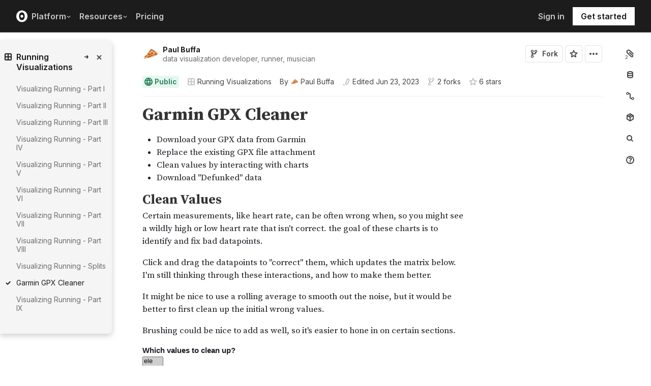

--- FILE ---
content_type: text/css; charset=utf-8
request_url: https://static.observableusercontent.com/next/worker-f2YJ321G.css
body_size: 2410
content:
/* Copyright 2026 Observable, Inc. */
@import url("https://fonts.googleapis.com/css2?family=Source+Serif+Pro:ital,wght@0,400;0,600;0,700;1,400;1,600;1,700&family=Spline+Sans+Mono:wght@400;600;700&family=Inter:wght@400;500;600;700&display=swap");

:root {
  --syntax-normal: #1b1e23;
  --syntax-comment: #828282;
  --syntax-diff: #24292e;
  --syntax-diff-bg: #ffffff;
  --syntax-number: #20a5ba;
  --syntax-keyword: #c30771;
  --syntax-atom: #10a778;
  --syntax-string: #008ec4;
  --syntax-error: #ffbedc;
  --syntax-unknown-variable: #838383;
  --syntax-known-variable: #005f87;
  --syntax-matchbracket: #20bbfc;
  --syntax-key: #6636b4;
  --hr: rgba(0, 0, 0, 0.05);
  --monospace: "Spline Sans Mono", Menlo, Consolas, monospace;
  --monospace-font: 14px/1.5 var(--monospace);
  --serif: "Source Serif Pro", "Iowan Old Style", "Apple Garamond",
    "Palatino Linotype", "Times New Roman", "Droid Serif", Times, serif,
    "Apple Color Emoji", "Segoe UI Emoji", "Segoe UI Symbol";
  --sans-serif: "Inter", -apple-system, BlinkMacSystemFont, "avenir next",
    avenir, helvetica, "helvetica neue", ubuntu, roboto, noto, "segoe ui",
    arial, sans-serif;
}

html {
  font: 17px/1.5 var(--serif);
  -webkit-text-size-adjust: 100%;
  -webkit-font-smoothing: antialiased;
  -moz-osx-font-smoothing: grayscale;
  color: #1b1e23;
}

body {
  margin: 0 14px;
}

body.fullscreen {
  margin: 0;
}

@media print {
  html {
    font-size: 12pt;
  }
  body {
    margin: 0;
  }
}

h1,
h2,
h3,
h4,
h5,
h6 {
  color: #333;
  font-weight: 700;
  line-height: 1.15;
  margin-top: 0;
  margin-bottom: 0.25rem;
}

h2 ~ p,
h3 ~ p,
h4 ~ p,
h2 ~ table,
h3 ~ table,
h4 ~ table {
  margin-top: 0;
}

.observablehq:first-of-type h1 + h2 {
  font-size: 20px;
  font-style: italic;
  font-weight: normal;
  margin-bottom: 1rem; /* see h2 ~ p */
}

a[href] {
  text-decoration: none;
}

a[href]:hover {
  text-decoration: underline;
}

h1 code,
h2 code,
h3 code,
h4 code,
h5 code,
h6 code {
  font-size: 90%;
}

pre, code, tt {
  font-family: var(--monospace);
  font-size: 14px;
  line-height: 1.5;
}

img {
  max-width: calc(100vw - 28px);
}

p,
table,
figure,
figcaption,
h1,
h2,
h3,
h4,
h5,
h6,
.katex-display {
  max-width: 640px;
}

blockquote,
ol,
ul {
  max-width: 600px;
}

blockquote {
  margin: 1rem 1.5rem;
}

ul,
ol {
  padding-left: 28px;
}

hr {
  height: 1px;
  margin: 1rem 0;
  padding: 1rem 0;
  border: none;
  background: no-repeat center/100% 1px
    linear-gradient(to right, var(--hr), var(--hr));
}

pre {
  padding: 2px 0;
}

.observablehq--md-pre {
  overflow-x: auto;
}

input:not([type]),
input[type="email"],
input[type="number"],
input[type="password"],
input[type="range"],
input[type="search"],
input[type="tel"],
input[type="text"],
input[type="url"] {
  width: 240px;
}

input,
canvas,
button {
  vertical-align: middle;
}

button,
input,
textarea {
  accent-color: #3b5fc0;
}

table {
  width: 100%;
  border-collapse: collapse;
  font: 13px/1.2 var(--sans-serif);
}

table pre,
table code,
table tt {
  font-size: inherit;
  line-height: inherit;
}

th > pre:only-child,
td > pre:only-child {
  margin: 0;
  padding: 0;
}

th {
  color: #111;
  text-align: left;
  vertical-align: bottom;
}

td {
  color: #444;
  vertical-align: top;
}

th,
td {
  padding: 3px 6.5px 3px 0;
}

th:last-child, td:last-child {
  padding-right: 0;
}

tr:not(:last-child) {
  border-bottom: solid 1px #eee;
}

thead tr {
  border-bottom: solid 1px #ccc;
}

figure,
table {
  margin: 1rem 0;
}

figure img {
  max-width: 100%;
}

figure > h2,
figure > h3 {
  font-family: var(--sans-serif);
}

figure > h2 {
  font-size: 20px;
}

figure > h3 {
  font-size: 16px;
  font-weight: normal;
}

figcaption {
  font: small var(--sans-serif);
  color: var(--syntax-unknown-variable);
}

.observablehq--expanded,
.observablehq--collapsed,
.observablehq--function,
.observablehq--import,
.observablehq--string:before,
.observablehq--string:after,
.observablehq--gray {
  color: var(--syntax-normal);
}

.observablehq--collapsed,
.observablehq--expanded.observablehq--inspect a {
  cursor: pointer;
}

.observablehq--caret {
  margin-right: 4px;
  vertical-align: baseline;
}

.observablehq--field {
  text-indent: -1rem;
  margin-left: 1rem;
}

.observablehq--prototype-key,
.observablehq--empty,
.hljs-comment {
  color: var(--syntax-comment);
}

.hljs-built_in {
  color: var(--syntax-known-variable);
}

.observablehq--unknown {
  color: var(--syntax-unknown-variable);
}

/* NOTE: please keep hljs-* styles up to date in src/syntax.css */
.hljs-keyword,
.hljs-selector-tag,
.hljs-section,
.hljs-doctag,
.hljs-type,
.hljs-tag,
.hljs-name,
.hljs-selector-id,
.hljs-selector-class,
.hljs-strong {
  color: var(--syntax-keyword);
}

a[href],
.observablehq--keyword,
.observablehq--blue {
  color: #3182bd;
}

.hljs-deletion,
.hljs-variable,
.observablehq--forbidden,
.observablehq--pink {
  color: #e377c2;
}

.observablehq--orange {
  color: #e6550d;
}

.observablehq--null,
.observablehq--undefined,
.observablehq--boolean,
.hljs-literal {
  color: var(--syntax-atom);
}

.hljs-number,
.hljs-regexp,
.hljs-bullet,
.hljs-link,
.observablehq--bigint,
.observablehq--number,
.observablehq--date,
.observablehq--regexp,
.observablehq--symbol,
.observablehq--green {
  color: var(--syntax-number);
}

.observablehq--index,
.observablehq--key {
  color: var(--syntax-key);
}

.observablehq--empty {
  font-style: oblique;
}

.hljs-string,
.hljs-meta,
.hljs-symbol,
.hljs-template-tag,
.hljs-template-variable,
.hljs-addition,
.observablehq--string,
.observablehq--purple {
  color: var(--syntax-string);
}

/* Note: Tachyons' dark-red */
.observablehq--error,
.observablehq--red {
  color: #e7040f;
}

.observablehq {
  position: relative;
  margin: 17px 0;
  min-height: 1.5rem; /* the standard line-height */
}

.observablehq:before {
  content: "";
  position: absolute;
  left: -14px;
  top: 0;
  bottom: 1px;
  width: 4px;
  transition: background-color 250ms linear;
}

.observablehq--running.observablehq--worker:before,
.observablehq--changed.observablehq--worker:before {
  background-color: hsl(217, 13%, 70%);
  transition: none;
}

.observablehq--error:before {
  background-color: #e7040f;
}

.observablehq:empty:after,
.observablehq > link:only-child,
.observablehq > style:only-child,
.observablehq--inspect {
  font: var(--monospace-font);
  overflow-x: auto;
  display: block;
  padding: 4px 0; /* matches a one-line editor */
  white-space: pre;
}

.observablehq--worker:not(.observablehq--running):empty:after {
  content: "<detached>";
  color: var(--syntax-comment);
  font-style: oblique;
}

.observablehq > link:only-child,
.observablehq > style:only-child {
  visibility: hidden;
  white-space: nowrap;
  color: var(--syntax-keyword);
}

.observablehq > link:only-child:before {
  content: "<link>";
  visibility: visible;
  text-decoration: none;
  pointer-events: none;
}

.observablehq > style:only-child:before {
  content: "<style>";
  visibility: visible;
}

.observablehq--inspect.observablehq--import {
  white-space: normal;
}

.observablehq--inspect::-webkit-scrollbar {
  display: none;
}

.observablehq--error .observablehq--inspect {
  word-break: break-all;
  white-space: pre-wrap;
}

.observablehq--string-expand {
  margin-left: 6px;
  padding: 2px 6px;
  border-radius: 2px;
  font-size: 80%;
  background: #eee;
  color: var(--syntax-normal);
  cursor: pointer;
  vertical-align: middle;
  position: sticky;
  right: 0;
}

.observablehq--string-expand:hover {
  background: #ddd;
}

.observablehq--string-expand:active {
  background: #ddd;
}


--- FILE ---
content_type: application/javascript; charset=utf-8
request_url: https://cdn.observableusercontent.com/npm/d3-hexbin@0.2.2/build/d3-hexbin.js
body_size: 621
content:
// https://github.com/d3/d3-hexbin Version 0.2.2. Copyright 2017 Mike Bostock.
(function (global, factory) {
	typeof exports === 'object' && typeof module !== 'undefined' ? factory(exports) :
	typeof define === 'function' && define.amd ? define(['exports'], factory) :
	(factory((global.d3 = global.d3 || {})));
}(this, (function (exports) { 'use strict';

var thirdPi = Math.PI / 3;
var angles = [0, thirdPi, 2 * thirdPi, 3 * thirdPi, 4 * thirdPi, 5 * thirdPi];

function pointX(d) {
  return d[0];
}

function pointY(d) {
  return d[1];
}

var hexbin = function() {
  var x0 = 0,
      y0 = 0,
      x1 = 1,
      y1 = 1,
      x = pointX,
      y = pointY,
      r,
      dx,
      dy;

  function hexbin(points) {
    var binsById = {}, bins = [], i, n = points.length;

    for (i = 0; i < n; ++i) {
      if (isNaN(px = +x.call(null, point = points[i], i, points))
          || isNaN(py = +y.call(null, point, i, points))) continue;

      var point,
          px,
          py,
          pj = Math.round(py = py / dy),
          pi = Math.round(px = px / dx - (pj & 1) / 2),
          py1 = py - pj;

      if (Math.abs(py1) * 3 > 1) {
        var px1 = px - pi,
            pi2 = pi + (px < pi ? -1 : 1) / 2,
            pj2 = pj + (py < pj ? -1 : 1),
            px2 = px - pi2,
            py2 = py - pj2;
        if (px1 * px1 + py1 * py1 > px2 * px2 + py2 * py2) pi = pi2 + (pj & 1 ? 1 : -1) / 2, pj = pj2;
      }

      var id = pi + "-" + pj, bin = binsById[id];
      if (bin) bin.push(point);
      else {
        bins.push(bin = binsById[id] = [point]);
        bin.x = (pi + (pj & 1) / 2) * dx;
        bin.y = pj * dy;
      }
    }

    return bins;
  }

  function hexagon(radius) {
    var x0 = 0, y0 = 0;
    return angles.map(function(angle) {
      var x1 = Math.sin(angle) * radius,
          y1 = -Math.cos(angle) * radius,
          dx = x1 - x0,
          dy = y1 - y0;
      x0 = x1, y0 = y1;
      return [dx, dy];
    });
  }

  hexbin.hexagon = function(radius) {
    return "m" + hexagon(radius == null ? r : +radius).join("l") + "z";
  };

  hexbin.centers = function() {
    var centers = [],
        j = Math.round(y0 / dy),
        i = Math.round(x0 / dx);
    for (var y = j * dy; y < y1 + r; y += dy, ++j) {
      for (var x = i * dx + (j & 1) * dx / 2; x < x1 + dx / 2; x += dx) {
        centers.push([x, y]);
      }
    }
    return centers;
  };

  hexbin.mesh = function() {
    var fragment = hexagon(r).slice(0, 4).join("l");
    return hexbin.centers().map(function(p) { return "M" + p + "m" + fragment; }).join("");
  };

  hexbin.x = function(_) {
    return arguments.length ? (x = _, hexbin) : x;
  };

  hexbin.y = function(_) {
    return arguments.length ? (y = _, hexbin) : y;
  };

  hexbin.radius = function(_) {
    return arguments.length ? (r = +_, dx = r * 2 * Math.sin(thirdPi), dy = r * 1.5, hexbin) : r;
  };

  hexbin.size = function(_) {
    return arguments.length ? (x0 = y0 = 0, x1 = +_[0], y1 = +_[1], hexbin) : [x1 - x0, y1 - y0];
  };

  hexbin.extent = function(_) {
    return arguments.length ? (x0 = +_[0][0], y0 = +_[0][1], x1 = +_[1][0], y1 = +_[1][1], hexbin) : [[x0, y0], [x1, y1]];
  };

  return hexbin.radius(1);
};

exports.hexbin = hexbin;

Object.defineProperty(exports, '__esModule', { value: true });

})));


--- FILE ---
content_type: application/javascript; charset=UTF-8
request_url: https://observablehq.com/_next/static/chunks/2387-4c3de58979b72bba.js
body_size: 6312
content:
!function(){try{var e="undefined"!=typeof window?window:"undefined"!=typeof global?global:"undefined"!=typeof self?self:{},t=(new e.Error).stack;t&&(e._sentryDebugIds=e._sentryDebugIds||{},e._sentryDebugIds[t]="c983dd1e-02d8-465a-8f5c-b55361b7fc0e",e._sentryDebugIdIdentifier="sentry-dbid-c983dd1e-02d8-465a-8f5c-b55361b7fc0e")}catch(e){}}(),(self.webpackChunk_N_E=self.webpackChunk_N_E||[]).push([[2387,2080,9459],{92703:function(e,t,n){"use strict";var o=n(50414);function r(){}function i(){}i.resetWarningCache=r,e.exports=function(){function e(e,t,n,r,i,a){if(a!==o){var s=Error("Calling PropTypes validators directly is not supported by the `prop-types` package. Use PropTypes.checkPropTypes() to call them. Read more at http://fb.me/use-check-prop-types");throw s.name="Invariant Violation",s}}function t(){return e}e.isRequired=e;var n={array:e,bigint:e,bool:e,func:e,number:e,object:e,string:e,symbol:e,any:e,arrayOf:t,element:e,elementType:e,instanceOf:t,node:e,objectOf:t,oneOf:t,oneOfType:t,shape:t,exact:t,checkPropTypes:i,resetWarningCache:r};return n.PropTypes=n,n}},45697:function(e,t,n){e.exports=n(92703)()},50414:function(e){"use strict";e.exports="SECRET_DO_NOT_PASS_THIS_OR_YOU_WILL_BE_FIRED"},27011:function(e,t,n){var o;o=function(e,t){"use strict";function n(e){return e&&"object"==typeof e&&"default"in e?e:{default:e}}var o=n(e),r=n(t);function i(e,t){for(var n=0;n<t.length;n++){var o=t[n];o.enumerable=o.enumerable||!1,o.configurable=!0,"value"in o&&(o.writable=!0),Object.defineProperty(e,o.key,o)}}function a(e,t,n){return t in e?Object.defineProperty(e,t,{value:n,enumerable:!0,configurable:!0,writable:!0}):e[t]=n,e}function s(){return(s=Object.assign||function(e){for(var t=1;t<arguments.length;t++){var n=arguments[t];for(var o in n)Object.prototype.hasOwnProperty.call(n,o)&&(e[o]=n[o])}return e}).apply(this,arguments)}function u(e,t){var n,o=Object.keys(e);return Object.getOwnPropertySymbols&&(n=Object.getOwnPropertySymbols(e),t&&(n=n.filter(function(t){return Object.getOwnPropertyDescriptor(e,t).enumerable})),o.push.apply(o,n)),o}function c(e){for(var t=1;t<arguments.length;t++){var n=null!=arguments[t]?arguments[t]:{};t%2?u(Object(n),!0).forEach(function(t){a(e,t,n[t])}):Object.getOwnPropertyDescriptors?Object.defineProperties(e,Object.getOwnPropertyDescriptors(n)):u(Object(n)).forEach(function(t){Object.defineProperty(e,t,Object.getOwnPropertyDescriptor(n,t))})}return e}function h(e){return(h=Object.setPrototypeOf?Object.getPrototypeOf:function(e){return e.__proto__||Object.getPrototypeOf(e)})(e)}function l(e,t){return(l=Object.setPrototypeOf||function(e,t){return e.__proto__=t,e})(e,t)}function d(e){if(void 0===e)throw ReferenceError("this hasn't been initialised - super() hasn't been called");return e}function p(e,t){return function(e){if(Array.isArray(e))return e}(e)||function(e,t){if("undefined"!=typeof Symbol&&Symbol.iterator in Object(e)){var n=[],o=!0,r=!1,i=void 0;try{for(var a,s=e[Symbol.iterator]();!(o=(a=s.next()).done)&&(n.push(a.value),!t||n.length!==t);o=!0);}catch(e){r=!0,i=e}finally{try{o||null==s.return||s.return()}finally{if(r)throw i}}return n}}(e,t)||g(e,t)||function(){throw TypeError("Invalid attempt to destructure non-iterable instance.\nIn order to be iterable, non-array objects must have a [Symbol.iterator]() method.")}()}function g(e,t){if(e){if("string"==typeof e)return f(e,t);var n=Object.prototype.toString.call(e).slice(8,-1);return"Object"===n&&e.constructor&&(n=e.constructor.name),"Map"===n||"Set"===n?Array.from(e):"Arguments"===n||/^(?:Ui|I)nt(?:8|16|32)(?:Clamped)?Array$/.test(n)?f(e,t):void 0}}function f(e,t){(null==t||t>e.length)&&(t=e.length);for(var n=0,o=Array(t);n<t;n++)o[n]=e[n];return o}function m(e,t){return new Promise(function(n,o){var r=new Image;r.onload=function(){return n(r)},r.onerror=o,!1==(null!==e&&!!e.match(/^\s*data:([a-z]+\/[a-z]+(;[a-z-]+=[a-z-]+)?)?(;base64)?,[a-z0-9!$&',()*+;=\-._~:@/?%\s]*\s*$/i))&&t&&(r.crossOrigin=t),r.src=e})}var v,y=!("undefined"==typeof window||"undefined"==typeof navigator||!("ontouchstart"in window||0<navigator.msMaxTouchPoints)),b="undefined"!=typeof File,w={touch:{react:{down:"onTouchStart",mouseDown:"onMouseDown",drag:"onTouchMove",move:"onTouchMove",mouseMove:"onMouseMove",up:"onTouchEnd",mouseUp:"onMouseUp"},native:{down:"touchstart",mouseDown:"mousedown",drag:"touchmove",move:"touchmove",mouseMove:"mousemove",up:"touchend",mouseUp:"mouseup"}},desktop:{react:{down:"onMouseDown",drag:"onDragOver",move:"onMouseMove",up:"onMouseUp"},native:{down:"mousedown",drag:"dragStart",move:"mousemove",up:"mouseup"}}},M=y?w.touch:w.desktop,x="undefined"!=typeof window&&window.devicePixelRatio?window.devicePixelRatio:1,O={x:.5,y:.5},I=function(){!function(e,t){if("function"!=typeof t&&null!==t)throw TypeError("Super expression must either be null or a function");e.prototype=Object.create(t&&t.prototype,{constructor:{value:e,writable:!0,configurable:!0}}),t&&l(e,t)}(u,r.default.Component);var e,t,n,o=(e=function(){if("undefined"==typeof Reflect||!Reflect.construct||Reflect.construct.sham)return!1;if("function"==typeof Proxy)return!0;try{return Date.prototype.toString.call(Reflect.construct(Date,[],function(){})),!0}catch(e){return!1}}(),function(){var t,n=h(u);return t=e?Reflect.construct(n,arguments,h(this).constructor):n.apply(this,arguments),t&&("object"==typeof t||"function"==typeof t)?t:d(this)});function u(e){var t;return function(e,t){if(!(e instanceof t))throw TypeError("Cannot call a class as a function")}(this,u),a(d(t=o.call(this,e)),"state",{drag:!1,my:null,mx:null,image:O}),a(d(t),"handleImageReady",function(e){var n=t.getInitialSize(e.width,e.height);n.resource=e,n.x=.5,n.y=.5,n.backgroundColor=t.props.backgroundColor,t.setState({drag:!1,image:n},t.props.onImageReady),t.props.onLoadSuccess(n)}),a(d(t),"clearImage",function(){t.canvas.getContext("2d").clearRect(0,0,t.canvas.width,t.canvas.height),t.setState({image:O})}),a(d(t),"handleMouseDown",function(e){(e=e||window.event).preventDefault(),t.setState({drag:!0,mx:null,my:null})}),a(d(t),"handleMouseUp",function(){t.state.drag&&(t.setState({drag:!1}),t.props.onMouseUp())}),a(d(t),"handleMouseMove",function(e){var n,o,r,i,a,s,u,h,l,d,p,g,f,m,v,y;e=e||window.event,!1!==t.state.drag&&(e.preventDefault(),r={mx:n=e.targetTouches?e.targetTouches[0].pageX:e.clientX,my:o=e.targetTouches?e.targetTouches[0].pageY:e.clientY},y=(y=t.props.rotate%360)<0?y+360:y,t.state.mx&&t.state.my&&(i=t.state.mx-n,a=t.state.my-o,s=t.state.image.width*t.props.scale,u=t.state.image.height*t.props.scale,l=(h=t.getCroppingRect()).x,d=h.y,l*=s,d*=u,g=Math.cos((p=function(e){return Math.PI/180*e})(y)),m=d+-i*(f=Math.sin(p(y)))+a*g,v={x:(l+i*g+a*f)/s+1/t.props.scale*t.getXScale()/2,y:m/u+1/t.props.scale*t.getYScale()/2},t.props.onPositionChange(v),r.image=c(c({},t.state.image),v)),t.setState(r),t.props.onMouseMove(e))}),a(d(t),"setCanvas",function(e){t.canvas=e}),t.canvas=null,t}return t=[{key:"componentDidMount",value:function(){this.props.disableHiDPIScaling&&(x=1);var e,t,n=this.canvas.getContext("2d");this.props.image&&this.loadImage(this.props.image),this.paint(n),document&&(e=!!function(){var e=!1;try{var t=Object.defineProperty({},"passive",{get:function(){e=!0}});window.addEventListener("test",t,t),window.removeEventListener("test",t,t)}catch(t){e=!1}return e}()&&{passive:!1},t=M.native,document.addEventListener(t.move,this.handleMouseMove,e),document.addEventListener(t.up,this.handleMouseUp,e),y&&(document.addEventListener(t.mouseMove,this.handleMouseMove,e),document.addEventListener(t.mouseUp,this.handleMouseUp,e)))}},{key:"componentDidUpdate",value:function(e,t){this.props.image&&this.props.image!==e.image||this.props.width!==e.width||this.props.height!==e.height||this.props.backgroundColor!==e.backgroundColor?this.loadImage(this.props.image):this.props.image||t.image===O||this.clearImage();var n=this.canvas.getContext("2d");n.clearRect(0,0,this.canvas.width,this.canvas.height),this.paint(n),this.paintImage(n,this.state.image,this.props.border),e.image===this.props.image&&e.width===this.props.width&&e.height===this.props.height&&e.position===this.props.position&&e.scale===this.props.scale&&e.rotate===this.props.rotate&&t.my===this.state.my&&t.mx===this.state.mx&&t.image.x===this.state.image.x&&t.image.y===this.state.image.y&&t.backgroundColor===this.state.backgroundColor||this.props.onImageChange()}},{key:"componentWillUnmount",value:function(){var e;document&&(e=M.native,document.removeEventListener(e.move,this.handleMouseMove,!1),document.removeEventListener(e.up,this.handleMouseUp,!1),y&&(document.removeEventListener(e.mouseMove,this.handleMouseMove,!1),document.removeEventListener(e.mouseUp,this.handleMouseUp,!1)))}},{key:"isVertical",value:function(){return!this.props.disableCanvasRotation&&this.props.rotate%180!=0}},{key:"getBorders",value:function(e){var t=0<arguments.length&&void 0!==e?e:this.props.border;return Array.isArray(t)?t:[t,t]}},{key:"getDimensions",value:function(){var e=this.props,t=e.width,n=e.height,o=e.rotate,r=e.border,i={},a=p(this.getBorders(r),2),s=a[0],u=a[1];return this.isVertical()?(i.width=n,i.height=t):(i.width=t,i.height=n),i.width+=2*s,i.height+=2*u,{canvas:i,rotate:o,width:t,height:n,border:r}}},{key:"getImage",value:function(){var e=this.getCroppingRect(),t=this.state.image;e.x*=t.resource.width,e.y*=t.resource.height,e.width*=t.resource.width,e.height*=t.resource.height;var n=document.createElement("canvas");this.isVertical()?(n.width=e.height,n.height=e.width):(n.width=e.width,n.height=e.height);var o=n.getContext("2d");return o.translate(n.width/2,n.height/2),o.rotate(this.props.rotate*Math.PI/180),o.translate(-n.width/2,-n.height/2),this.isVertical()&&o.translate((n.width-n.height)/2,(n.height-n.width)/2),t.backgroundColor&&(o.fillStyle=t.backgroundColor,o.fillRect(-e.x,-e.y,t.resource.width,t.resource.height)),o.drawImage(t.resource,-e.x,-e.y),n}},{key:"getImageScaledToCanvas",value:function(){var e=this.getDimensions(),t=e.width,n=e.height,o=document.createElement("canvas");return this.isVertical()?(o.width=n,o.height=t):(o.width=t,o.height=n),this.paintImage(o.getContext("2d"),this.state.image,0,1),o}},{key:"getXScale",value:function(){return Math.min(1,this.props.width/this.props.height/(this.state.image.width/this.state.image.height))}},{key:"getYScale",value:function(){return Math.min(1,this.props.height/this.props.width/(this.state.image.height/this.state.image.width))}},{key:"getCroppingRect",value:function(){var e=this.props.position||{x:this.state.image.x,y:this.state.image.y},t=1/this.props.scale*this.getXScale(),n=1/this.props.scale*this.getYScale(),o={x:e.x-t/2,y:e.y-n/2,width:t,height:n},r=0,i=1-o.width,a=0,s=1-o.height;return(this.props.disableBoundaryChecks||1<t||1<n)&&(r=-o.width,a=-o.height,s=i=1),c(c({},o),{},{x:Math.max(r,Math.min(o.x,i)),y:Math.max(a,Math.min(o.y,s))})}},{key:"loadImage",value:function(e){b&&e instanceof File?this.loadingImage=new Promise(function(t,n){var o=new FileReader;o.onload=function(e){try{var o=m(e.target.result);t(o)}catch(e){n(e)}},o.readAsDataURL(e)}).then(this.handleImageReady).catch(this.props.onLoadFailure):"string"==typeof e&&(this.loadingImage=m(e,this.props.crossOrigin).then(this.handleImageReady).catch(this.props.onLoadFailure))}},{key:"getInitialSize",value:function(e,t){var n,o,r=this.getDimensions();return t/e<r.height/r.width?o=(n=this.getDimensions().height)/t*e:n=(o=this.getDimensions().width)/e*t,{height:n,width:o}}},{key:"paintImage",value:function(e,t,n,o){var r,i=3<arguments.length&&void 0!==o?o:x;t.resource&&(r=this.calculatePosition(t,n),e.save(),e.translate(e.canvas.width/2,e.canvas.height/2),e.rotate(this.props.rotate*Math.PI/180),e.translate(-e.canvas.width/2,-e.canvas.height/2),this.isVertical()&&e.translate((e.canvas.width-e.canvas.height)/2,(e.canvas.height-e.canvas.width)/2),e.scale(i,i),e.globalCompositeOperation="destination-over",e.drawImage(t.resource,r.x,r.y,r.width,r.height),t.backgroundColor&&(e.fillStyle=t.backgroundColor,e.fillRect(r.x,r.y,r.width,r.height)),e.restore())}},{key:"calculatePosition",value:function(e,t){e=e||this.state.image;var n=p(this.getBorders(t),2),o=n[0],r=n[1],i=this.getCroppingRect(),a=e.width*this.props.scale,s=e.height*this.props.scale,u=-i.x*a,c=-i.y*s;return this.isVertical()?(u+=r,c+=o):(u+=o,c+=r),{x:u,y:c,height:s,width:a}}},{key:"paint",value:function(e){e.save(),e.scale(x,x),e.translate(0,0),e.fillStyle="rgba("+this.props.color.slice(0,4).join(",")+")";var t,n,o,r,i,a=this.props.borderRadius,s=this.getDimensions(),u=p(this.getBorders(s.border),2),c=u[0],h=u[1],l=s.canvas.height,d=s.canvas.width,a=Math.max(a,0);a=Math.min(a,d/2-c,l/2-h),e.beginPath(),t=d-2*c,n=l-2*h,0===(o=a)?e.rect(c,h,t,n):(r=t-o,i=n-o,e.translate(c,h),e.arc(o,o,o,Math.PI,1.5*Math.PI),e.lineTo(r,0),e.arc(r,o,o,1.5*Math.PI,2*Math.PI),e.lineTo(t,i),e.arc(r,i,o,2*Math.PI,.5*Math.PI),e.lineTo(o,n),e.arc(o,i,o,.5*Math.PI,Math.PI),e.translate(-c,-h)),e.rect(d,0,-d,l),e.fill("evenodd"),e.restore()}},{key:"render",value:function(){var e=this.props,t=(e.scale,e.rotate,e.image,e.border,e.borderRadius,e.width,e.height,e.position,e.color,e.backgroundColor,e.style),n=(e.crossOrigin,e.onLoadFailure,e.onLoadSuccess,e.onImageReady,e.onImageChange,e.onMouseUp,e.onMouseMove,e.onPositionChange,e.disableBoundaryChecks,e.disableHiDPIScaling,e.disableCanvasRotation,function(e,t){if(null==e)return{};var n,o=function(e,t){if(null==e)return{};for(var n,o={},r=Object.keys(e),i=0;i<r.length;i++)n=r[i],0<=t.indexOf(n)||(o[n]=e[n]);return o}(e,t);if(Object.getOwnPropertySymbols)for(var r=Object.getOwnPropertySymbols(e),i=0;i<r.length;i++)n=r[i],0<=t.indexOf(n)||Object.prototype.propertyIsEnumerable.call(e,n)&&(o[n]=e[n]);return o}(e,["scale","rotate","image","border","borderRadius","width","height","position","color","backgroundColor","style","crossOrigin","onLoadFailure","onLoadSuccess","onImageReady","onImageChange","onMouseUp","onMouseMove","onPositionChange","disableBoundaryChecks","disableHiDPIScaling","disableCanvasRotation"])),o=this.getDimensions(),i={width:o.canvas.width,height:o.canvas.height,cursor:this.state.drag?"grabbing":"grab",touchAction:"none"},a={width:o.canvas.width*x,height:o.canvas.height*x,style:c(c({},i),t)};return a[M.react.down]=this.handleMouseDown,y&&(a[M.react.mouseDown]=this.handleMouseDown),r.default.createElement("canvas",s({ref:this.setCanvas},a,n))}}],i(u.prototype,t),n&&i(u,n),u}();return a(I,"propTypes",{scale:o.default.number,rotate:o.default.number,image:o.default.oneOfType([o.default.string].concat(function(e){if(Array.isArray(e))return f(e)}(v=b?[o.default.instanceOf(File)]:[])||function(e){if("undefined"!=typeof Symbol&&Symbol.iterator in Object(e))return Array.from(e)}(v)||g(v)||function(){throw TypeError("Invalid attempt to spread non-iterable instance.\nIn order to be iterable, non-array objects must have a [Symbol.iterator]() method.")}())),border:o.default.oneOfType([o.default.number,o.default.arrayOf(o.default.number)]),borderRadius:o.default.number,width:o.default.number,height:o.default.number,position:o.default.shape({x:o.default.number,y:o.default.number}),color:o.default.arrayOf(o.default.number),backgroundColor:o.default.string,crossOrigin:o.default.oneOf(["","anonymous","use-credentials"]),onLoadFailure:o.default.func,onLoadSuccess:o.default.func,onImageReady:o.default.func,onImageChange:o.default.func,onMouseUp:o.default.func,onMouseMove:o.default.func,onPositionChange:o.default.func,disableBoundaryChecks:o.default.bool,disableHiDPIScaling:o.default.bool,disableCanvasRotation:o.default.bool}),a(I,"defaultProps",{scale:1,rotate:0,border:25,borderRadius:0,width:200,height:200,color:[0,0,0,.5],onLoadFailure:function(){},onLoadSuccess:function(){},onImageReady:function(){},onImageChange:function(){},onMouseUp:function(){},onMouseMove:function(){},onPositionChange:function(){},disableBoundaryChecks:!1,disableHiDPIScaling:!1,disableCanvasRotation:!0}),I},e.exports=o(n(45697),n(67294))},19799:function(e,t,n){"use strict";n.d(t,{WU:function(){return i},jH:function(){return a}});var o,r,i,a,s=n(65368),u=n(42035),c=n(78613);function h(e,t){var n=(0,c.V)(e,t);if(!n)return e+"";var o=n[0],r=n[1];return r<0?"0."+Array(-r).join("0")+o:o.length>r+1?o.slice(0,r+1)+"."+o.slice(r+1):o+Array(r-o.length+2).join("0")}var l={"%":(e,t)=>(100*e).toFixed(t),b:e=>Math.round(e).toString(2),c:e=>e+"",d:c.Z,e:(e,t)=>e.toExponential(t),f:(e,t)=>e.toFixed(t),g:(e,t)=>e.toPrecision(t),o:e=>Math.round(e).toString(8),p:(e,t)=>h(100*e,t),r:h,s:function(e,t){var n=(0,c.V)(e,t);if(!n)return e+"";var r=n[0],i=n[1],a=i-(o=3*Math.max(-8,Math.min(8,Math.floor(i/3))))+1,s=r.length;return a===s?r:a>s?r+Array(a-s+1).join("0"):a>0?r.slice(0,a)+"."+r.slice(a):"0."+Array(1-a).join("0")+(0,c.V)(e,Math.max(0,t+a-1))[0]},X:e=>Math.round(e).toString(16).toUpperCase(),x:e=>Math.round(e).toString(16)};function d(e){return e}var p=Array.prototype.map,g=["y","z","a","f","p","n","\xb5","m","","k","M","G","T","P","E","Z","Y"];i=(r=function(e){var t,n,r,i=void 0===e.grouping||void 0===e.thousands?d:(t=p.call(e.grouping,Number),n=e.thousands+"",function(e,o){for(var r=e.length,i=[],a=0,s=t[0],u=0;r>0&&s>0&&(u+s+1>o&&(s=Math.max(1,o-u)),i.push(e.substring(r-=s,r+s)),!((u+=s+1)>o));)s=t[a=(a+1)%t.length];return i.reverse().join(n)}),a=void 0===e.currency?"":e.currency[0]+"",c=void 0===e.currency?"":e.currency[1]+"",h=void 0===e.decimal?".":e.decimal+"",f=void 0===e.numerals?d:(r=p.call(e.numerals,String),function(e){return e.replace(/[0-9]/g,function(e){return r[+e]})}),m=void 0===e.percent?"%":e.percent+"",v=void 0===e.minus?"−":e.minus+"",y=void 0===e.nan?"NaN":e.nan+"";function b(e){var t=(e=(0,u.Z)(e)).fill,n=e.align,r=e.sign,s=e.symbol,d=e.zero,p=e.width,b=e.comma,w=e.precision,M=e.trim,x=e.type;"n"===x?(b=!0,x="g"):l[x]||(void 0===w&&(w=12),M=!0,x="g"),(d||"0"===t&&"="===n)&&(d=!0,t="0",n="=");var O="$"===s?a:"#"===s&&/[boxX]/.test(x)?"0"+x.toLowerCase():"",I="$"===s?c:/[%p]/.test(x)?m:"",P=l[x],C=/[defgprs%]/.test(x);function k(e){var a,s,u,c=O,l=I;if("c"===x)l=P(e)+l,e="";else{var m=(e=+e)<0||1/e<0;if(e=isNaN(e)?y:P(Math.abs(e),w),M&&(e=function(e){e:for(var t,n=e.length,o=1,r=-1;o<n;++o)switch(e[o]){case".":r=t=o;break;case"0":0===r&&(r=o),t=o;break;default:if(!+e[o])break e;r>0&&(r=0)}return r>0?e.slice(0,r)+e.slice(t+1):e}(e)),m&&0==+e&&"+"!==r&&(m=!1),c=(m?"("===r?r:v:"-"===r||"("===r?"":r)+c,l=("s"===x?g[8+o/3]:"")+l+(m&&"("===r?")":""),C){for(a=-1,s=e.length;++a<s;)if(48>(u=e.charCodeAt(a))||u>57){l=(46===u?h+e.slice(a+1):e.slice(a))+l,e=e.slice(0,a);break}}}b&&!d&&(e=i(e,1/0));var k=c.length+e.length+l.length,S=k<p?Array(p-k+1).join(t):"";switch(b&&d&&(e=i(S+e,S.length?p-l.length:1/0),S=""),n){case"<":e=c+e+l+S;break;case"=":e=c+S+e+l;break;case"^":e=S.slice(0,k=S.length>>1)+c+e+l+S.slice(k);break;default:e=S+c+e+l}return f(e)}return w=void 0===w?6:/[gprs]/.test(x)?Math.max(1,Math.min(21,w)):Math.max(0,Math.min(20,w)),k.toString=function(){return e+""},k}return{format:b,formatPrefix:function(e,t){var n=b(((e=(0,u.Z)(e)).type="f",e)),o=3*Math.max(-8,Math.min(8,Math.floor((0,s.Z)(t)/3))),r=Math.pow(10,-o),i=g[8+o/3];return function(e){return n(r*e)+i}}}}({thousands:",",grouping:[3],currency:["$",""]})).format,a=r.formatPrefix},65368:function(e,t,n){"use strict";n.d(t,{Z:function(){return r}});var o=n(78613);function r(e){return(e=(0,o.V)(Math.abs(e)))?e[1]:NaN}},78613:function(e,t,n){"use strict";function o(e){return Math.abs(e=Math.round(e))>=1e21?e.toLocaleString("en").replace(/,/g,""):e.toString(10)}function r(e,t){if((n=(e=t?e.toExponential(t-1):e.toExponential()).indexOf("e"))<0)return null;var n,o=e.slice(0,n);return[o.length>1?o[0]+o.slice(2):o,+e.slice(n+1)]}n.d(t,{V:function(){return r},Z:function(){return o}})},42035:function(e,t,n){"use strict";n.d(t,{Z:function(){return r}});var o=/^(?:(.)?([<>=^]))?([+\-( ])?([$#])?(0)?(\d+)?(,)?(\.\d+)?(~)?([a-z%])?$/i;function r(e){var t;if(!(t=o.exec(e)))throw Error("invalid format: "+e);return new i({fill:t[1],align:t[2],sign:t[3],symbol:t[4],zero:t[5],width:t[6],comma:t[7],precision:t[8]&&t[8].slice(1),trim:t[9],type:t[10]})}function i(e){this.fill=void 0===e.fill?" ":e.fill+"",this.align=void 0===e.align?">":e.align+"",this.sign=void 0===e.sign?"-":e.sign+"",this.symbol=void 0===e.symbol?"":e.symbol+"",this.zero=!!e.zero,this.width=void 0===e.width?void 0:+e.width,this.comma=!!e.comma,this.precision=void 0===e.precision?void 0:+e.precision,this.trim=!!e.trim,this.type=void 0===e.type?"":e.type+""}r.prototype=i.prototype,i.prototype.toString=function(){return this.fill+this.align+this.sign+this.symbol+(this.zero?"0":"")+(void 0===this.width?"":Math.max(1,0|this.width))+(this.comma?",":"")+(void 0===this.precision?"":"."+Math.max(0,0|this.precision))+(this.trim?"~":"")+this.type}}}]);

--- FILE ---
content_type: application/javascript; charset=utf-8
request_url: https://cdn.observableusercontent.com/npm/geojson@0.5.0/geojson.js
body_size: 2042
content:
(function(GeoJSON) {
  GeoJSON.version = '0.5.0';

  // Allow user to specify default parameters
  GeoJSON.defaults = {
    doThrows: {
      invalidGeometry: false
    }
  };

  function InvalidGeometryError() {
    var args = 1 <= arguments.length ? [].slice.call(arguments, 0) : [];
    var item = args.shift();
    var params = args.shift();

    Error.apply(this, args);
    this.message = this.message || "Invalid Geometry: " + 'item: ' + JSON.stringify(item) + ', params: ' + JSON.stringify(params);
  }

  InvalidGeometryError.prototype = Error;


  GeoJSON.errors = {
    InvalidGeometryError: InvalidGeometryError
  };

  //exposing so this can be overriden maybe by geojson-validation or the like
  GeoJSON.isGeometryValid = function(geometry){
    if(!geometry || !Object.keys(geometry).length)
      return false;

    return !!geometry.type && !!geometry.coordinates && Array.isArray(geometry.coordinates) && !!geometry.coordinates.length;
  };

  // The one and only public function.
  // Converts an array of objects into a GeoJSON feature collection
  GeoJSON.parse = function(objects, params, callback) {
    var geojson,
        settings = applyDefaults(params, this.defaults),
        propFunc;

    geomAttrs.length = 0; // Reset the list of geometry fields
    setGeom(settings);
    propFunc = getPropFunction(settings);

    if (Array.isArray(objects)) {
      geojson = {"type": "FeatureCollection", "features": []};
      objects.forEach(function(item){
        geojson.features.push(getFeature({item:item, params: settings, propFunc:propFunc}));
      });
      addOptionals(geojson, settings);
    } else {
      geojson = getFeature({item:objects, params: settings, propFunc:propFunc});
      addOptionals(geojson, settings);
    }

    if (callback && typeof callback === 'function') {
      callback(geojson);
    } else {
      return geojson;
    }
  };

  // Helper functions
  var geoms = ['Point', 'MultiPoint', 'LineString', 'MultiLineString', 'Polygon', 'MultiPolygon', 'GeoJSON'],
      geomAttrs = [];

  // Adds default settings to user-specified params
  // Does not overwrite any settings--only adds defaults
  // the the user did not specify
  function applyDefaults(params, defaults) {
    var settings = params || {};

    for(var setting in defaults) {
      if(defaults.hasOwnProperty(setting) && !settings[setting]) {
        settings[setting] = defaults[setting];
      }
    }

    return settings;
  }

  // Adds the optional GeoJSON properties crs and bbox
  // if they have been specified
  function addOptionals(geojson, settings){
    if(settings.crs && checkCRS(settings.crs)) {
      if(settings.isPostgres)
        geojson.geometry.crs = settings.crs;
      else
        geojson.crs = settings.crs;
    }
    if (settings.bbox) {
      geojson.bbox = settings.bbox;
    }
    if (settings.extraGlobal) {
      geojson.properties = {};
      for (var key in settings.extraGlobal) {
        geojson.properties[key] = settings.extraGlobal[key];
      }
    }
  }

  // Verify that the structure of CRS object is valid
  function checkCRS(crs) {
    if (crs.type === 'name') {
        if (crs.properties && crs.properties.name) {
            return true;
        } else {
            throw new Error('Invalid CRS. Properties must contain "name" key');
        }
    } else if (crs.type === 'link') {
        if (crs.properties && crs.properties.href && crs.properties.type) {
            return true;
        } else {
            throw new Error('Invalid CRS. Properties must contain "href" and "type" key');
        }
    } else {
        throw new Error('Invald CRS. Type attribute must be "name" or "link"');
    }
  }

  // Moves the user-specified geometry parameters
  // under the `geom` key in param for easier access
  function setGeom(params) {
    params.geom = {};

    for(var param in params) {
      if(params.hasOwnProperty(param) && geoms.indexOf(param) !== -1){
        params.geom[param] = params[param];
        delete params[param];
      }
    }

    setGeomAttrList(params.geom);
  }

  // Adds fields which contain geometry data
  // to geomAttrs. This list is used when adding
  // properties to the features so that no geometry
  // fields are added the properties key
  function setGeomAttrList(params) {
    for(var param in params) {
      if(params.hasOwnProperty(param)) {
        if(typeof params[param] === 'string') {
          geomAttrs.push(params[param]);
        } else if (typeof params[param] === 'object') { // Array of coordinates for Point
          geomAttrs.push(params[param][0]);
          geomAttrs.push(params[param][1]);
        }
      }
    }

    if(geomAttrs.length === 0) { throw new Error('No geometry attributes specified'); }
  }

  // Creates a feature object to be added
  // to the GeoJSON features array
  function getFeature(args) {
    var item = args.item,
      params = args.params,
      propFunc = args.propFunc;

    var feature = { "type": "Feature" };

    feature.geometry = buildGeom(item, params);
    feature.properties = propFunc.call(item);

    return feature;
  }

  function isNested(val){
    return (/^.+\..+$/.test(val));
  }

  // Assembles the `geometry` property
  // for the feature output
  function buildGeom(item, params) {
    var geom = {},
        attr;

    for(var gtype in params.geom) {
      var val = params.geom[gtype];

      // Geometry parameter specified as: {Point: 'coords'}
      if(typeof val === 'string' && item.hasOwnProperty(val)) {
        if(gtype === 'GeoJSON') {
          geom = item[val];
        } else {
          geom.type = gtype;
          geom.coordinates = item[val];
        }
      }

      /* Handle things like:
      Polygon: {
        northeast: ['lat', 'lng'],
        southwest: ['lat', 'lng']
      }
      */
      else if(typeof val === 'object' && !Array.isArray(val)) {
        /*jshint loopfunc: true */
        var points = Object.keys(val).map(function(key){
          var order = val[key];
          var newItem = item[key];
          return buildGeom(newItem, {geom:{ Point: order}});
        });
        geom.type = gtype;
        /*jshint loopfunc: true */
        geom.coordinates = [].concat(points.map(function(p){
          return p.coordinates;
        }));
      }

      // Geometry parameter specified as: {Point: ['lat', 'lng']}
      else if(Array.isArray(val) && item.hasOwnProperty(val[0]) && item.hasOwnProperty(val[1])){
        geom.type = gtype;
        geom.coordinates = [Number(item[val[1]]), Number(item[val[0]])];
      }

      // Geometry parameter specified as: {Point: ['container.lat', 'container.lng']}
      else if(Array.isArray(val) && isNested(val[0]) && isNested(val[1])){
        var coordinates = [];
        for (var i = 0; i < val.length; i++) {	// i.e. 0 and 1
          var paths = val[i].split('.');
          var itemClone = item;
          for (var j = 0; j < paths.length; j++) {
            if (!itemClone.hasOwnProperty(paths[j])) {
              return false;
            }
            itemClone = itemClone[paths[j]];	// Iterate deeper into the object
          }
          coordinates[i] = itemClone;
        }
        geom.type = gtype;
        geom.coordinates = [Number(coordinates[1]), Number(coordinates[0])];
      }
    }

    if(params.doThrows && params.doThrows.invalidGeometry && !GeoJSON.isGeometryValid(geom)){
      throw new InvalidGeometryError(item, params);
    }

    return geom;
  }

  // Returns the function to be used to
  // build the properties object for each feature
  function getPropFunction(params) {
    var func;

    if(!params.exclude && !params.include) {
      func = function(properties) {
        for(var attr in this) {
          if(this.hasOwnProperty(attr) && (geomAttrs.indexOf(attr) === -1)) {
            properties[attr] = this[attr];
          }
        }
      };
    } else if(params.include) {
      func = function(properties) {
        params.include.forEach(function(attr){
          properties[attr] = this[attr];
        }, this);
      };
    } else if(params.exclude) {
      func = function(properties) {
        for(var attr in this) {
          if(this.hasOwnProperty(attr) && (geomAttrs.indexOf(attr) === -1) && (params.exclude.indexOf(attr) === -1)) {
            properties[attr] = this[attr];
          }
        }
      };
    }

    return function() {
      var properties = {};

      func.call(this, properties);

      if(params.extra) { addExtra(properties, params.extra); }
      return properties;
    };
  }

  // Adds data contained in the `extra`
  // parameter if it has been specified
  function addExtra(properties, extra) {
    for(var key in extra){
      if(extra.hasOwnProperty(key)) {
        properties[key] = extra[key];
      }
    }

    return properties;
  }

}(typeof module == 'object' ? module.exports : window.GeoJSON = {}));


--- FILE ---
content_type: application/javascript; charset=UTF-8
request_url: https://observablehq.com/_next/static/chunks/5946-b2ffdb2955e74bf4.js
body_size: 41308
content:
!function(){try{var e="undefined"!=typeof window?window:"undefined"!=typeof global?global:"undefined"!=typeof self?self:{},t=(new e.Error).stack;t&&(e._sentryDebugIds=e._sentryDebugIds||{},e._sentryDebugIds[t]="67009ae9-35ca-430f-bc9c-fb4155e9889a",e._sentryDebugIdIdentifier="sentry-dbid-67009ae9-35ca-430f-bc9c-fb4155e9889a")}catch(e){}}();"use strict";(self.webpackChunk_N_E=self.webpackChunk_N_E||[]).push([[5946],{81397:function(e,t,n){n.d(t,{i:function(){return c}});var l=n(85893),a=n(40645),s=n.n(a),i=n(39424),r=n(22007),o=n(67294);let c=e=>{let{isFullscreen:t,children:n,dispatch:a,...c}=e,d=(0,o.useRef)(null);return(0,o.useEffect)(()=>{function e(){d.current&&(r.Z.fullscreenElement?(d.current.focus(),d.current.classList.add("fullscreen-stretch")):(a({type:"exitFullscreen"}),d.current.classList.remove("fullscreen-stretch")))}function t(){(0,i.uT)("Fullscreen error")}return r.Z.addEventListener("fullscreenchange",e),r.Z.addEventListener("fullscreenerror",t),()=>{r.Z.removeEventListener("fullscreenchange",e),r.Z.removeEventListener("fullscreenerror",t)}},[a]),(0,o.useEffect)(()=>{t&&!r.Z.fullscreenElement&&d.current&&r.Z.requestFullscreen(d.current)},[t]),(0,l.jsxs)("div",{...c,ref:d,className:"jsx-60a718ae68b8f767 "+(c&&null!=c.className&&c.className||""),children:[n,(0,l.jsx)(s(),{id:"60a718ae68b8f767",children:".fullscreen-stretch.jsx-60a718ae68b8f767{padding:1em 4em;background-color:var(--white);width:100%;height:100%;overflow-y:scroll}"})]})}},57475:function(e,t,n){var l=n(85893);t.Z=e=>(0,l.jsx)("svg",{width:"16",height:"16",viewBox:"0 0 16 16",fill:"none",...e,children:(0,l.jsx)("path",{d:"M6 12.5L10 8L6 3.5",stroke:"currentColor",strokeWidth:"2",strokeLinecap:"round"})})},69588:function(e,t,n){var l=n(85893);t.Z=e=>(0,l.jsx)("svg",{width:"16",height:"16",viewBox:"0 0 16 16",fill:"none",...e,children:(0,l.jsx)("path",{fillRule:"evenodd",clipRule:"evenodd",fill:"currentColor",d:"M6.42383 5.48014L8.92383 8.48014L10.0762 7.51986L8.80837 5.9985L9.99667 5.99759C10.5499 5.99717 10.9984 6.44603 10.9974 6.99927L10.9933 9.44009C9.97251 9.84184 9.25 10.8365 9.25 12C9.25 13.5188 10.4812 14.75 12 14.75C13.5188 14.75 14.75 13.5188 14.75 12C14.75 10.8315 14.0212 9.83318 12.9933 9.43487L12.9974 7.00264C13.0002 5.34292 11.6549 3.99632 9.99514 3.99759L8.81087 3.9985L10.0762 2.48014L8.92383 1.51986L6.42383 4.51986L6.02372 5L6.42383 5.48014ZM7.99998 4.97156L8.00002 5.02849L7.97628 5L7.99998 4.97156ZM10.75 12C10.75 11.3096 11.3096 10.75 12 10.75C12.6904 10.75 13.25 11.3096 13.25 12C13.25 12.6904 12.6904 13.25 12 13.25C11.3096 13.25 10.75 12.6904 10.75 12ZM4 10.75C3.30964 10.75 2.75 11.3096 2.75 12C2.75 12.6904 3.30964 13.25 4 13.25C4.69036 13.25 5.25 12.6904 5.25 12C5.25 11.3096 4.69036 10.75 4 10.75ZM3 9.43747L3 3C3 2.44771 3.44772 2 4 2C4.55228 2 5 2.44771 5 3L5 9.43747C6.02434 9.8375 6.75 10.834 6.75 12C6.75 13.5188 5.51878 14.75 4 14.75C2.48122 14.75 1.25 13.5188 1.25 12C1.25 10.834 1.97566 9.8375 3 9.43747Z"})})},33615:function(e,t,n){n.d(t,{b:function(){return tg},R:function(){return tv}});var l=n(26669),a=n(47622),s=n(85893),i=n(6467),r=n(41664),o=n.n(r),c=n(68059),d=n(67294),C=n(94184),u=n.n(C),h=n(95591),p=n(44593),m=e=>(0,s.jsxs)("svg",{width:"16",height:"16",viewBox:"0 0 16 16",fill:"none",...e,children:[(0,s.jsx)("path",{d:"M5.08049 1.7725H14.4126C14.49 1.77205 14.5667 1.7876 14.6379 1.81818C14.709 1.84876 14.7731 1.89371 14.826 1.95022C14.9353 2.06741 14.9962 2.2216 14.9965 2.38182V13.9517C14.9962 14.1119 14.9353 14.2661 14.826 14.3833C14.7731 14.4398 14.709 14.4848 14.6379 14.5153C14.5667 14.5459 14.49 14.5615 14.4126 14.561H5.08049C5.00254 14.5596 4.92564 14.5428 4.85421 14.5115C4.78279 14.4803 4.71824 14.4352 4.66431 14.3789C4.61037 14.3226 4.5681 14.2562 4.53994 14.1835C4.51177 14.1108 4.49826 14.0333 4.50018 13.9553V2.38182C4.49628 2.22467 4.55475 2.07235 4.66281 1.95818C4.77087 1.844 4.91973 1.77725 5.07687 1.7725H5.08049Z",fill:"#21A366"}),(0,s.jsx)("path",{d:"M4.49878 8.16678V13.9698C4.49489 14.0478 4.50646 14.1257 4.53284 14.1992C4.55922 14.2727 4.59989 14.3402 4.65249 14.3978C4.70509 14.4555 4.76858 14.5021 4.83931 14.5351C4.91004 14.5681 4.98661 14.5868 5.06459 14.59H14.4112C14.4896 14.5886 14.567 14.5717 14.6388 14.5403C14.7107 14.5089 14.7756 14.4635 14.8299 14.4069C14.8842 14.3503 14.9267 14.2834 14.9551 14.2103C14.9834 14.1372 14.997 14.0591 14.9951 13.9807V8.17766L4.49878 8.16678Z",fill:"#185C37"}),(0,s.jsx)("path",{d:"M4.5 4.97147H14.9963V8.17041H4.5V4.97147Z",fill:"#107C41"}),(0,s.jsx)("path",{d:"M14.4123 1.7725H9.74805V11.3657H14.9962V2.38182C14.9959 2.2216 14.935 2.06741 14.8257 1.95022C14.7728 1.89371 14.7087 1.84876 14.6376 1.81818C14.5664 1.7876 14.4897 1.77205 14.4123 1.7725V1.7725Z",fill:"#33C481"}),(0,s.jsx)("path",{d:"M9.74805 4.97147H14.9998V8.17041H9.74805V4.97147Z",fill:"#21A366"}),(0,s.jsx)("path",{d:"M9.74805 8.16678H14.9998V11.3657H9.74805V8.16678Z",fill:"#107C41"}),(0,s.jsxs)("g",{opacity:"0.67",children:[(0,s.jsx)("path",{opacity:"0.05",d:"M8.20938 4.38388H5.15914C5.10013 4.38578 5.04424 4.4108 5.00353 4.45355C4.96281 4.4963 4.94054 4.55335 4.94153 4.61238V11.7248C4.94056 11.7543 4.94542 11.7837 4.95583 11.8114C4.96625 11.839 4.98201 11.8644 5.00222 11.8859C5.02243 11.9075 5.04669 11.9248 5.07362 11.937C5.10054 11.9492 5.1296 11.9559 5.15914 11.9569H8.20938C8.26797 11.9555 8.3257 11.9425 8.37929 11.9188C8.43288 11.8951 8.48126 11.861 8.52167 11.8186C8.56209 11.7761 8.59376 11.7261 8.61485 11.6715C8.63594 11.6168 8.64606 11.5585 8.64461 11.4999V4.84087C8.64606 4.78228 8.63594 4.72399 8.61485 4.66931C8.59376 4.61463 8.56209 4.56464 8.52167 4.5222C8.48126 4.47976 8.43288 4.4457 8.37929 4.42197C8.3257 4.39824 8.26797 4.38529 8.20938 4.38388V4.38388Z",fill:"black"}),(0,s.jsx)("path",{opacity:"0.1",d:"M7.40935 5.58438H4.50781V12.9253H7.40935C7.56551 12.9243 7.71495 12.8616 7.82504 12.7508C7.93513 12.6401 7.99691 12.4902 7.99691 12.3341V6.16832C7.99501 6.01341 7.93239 5.86544 7.82251 5.75623C7.71262 5.64703 7.56426 5.58532 7.40935 5.58438V5.58438Z",fill:"black"}),(0,s.jsx)("path",{opacity:"0.2",d:"M7.40935 5.16003H4.50781V12.4937H7.40935C7.56488 12.4927 7.71378 12.4305 7.82377 12.3205C7.93375 12.2105 7.99596 12.0616 7.99691 11.9061V5.74034C7.99407 5.58607 7.93103 5.43902 7.82125 5.33059C7.71147 5.22216 7.56364 5.16095 7.40935 5.16003V5.16003Z",fill:"black"}),(0,s.jsx)("path",{opacity:"0.1",d:"M8.03974 4.52896H4.99313C4.93476 4.53085 4.8794 4.55537 4.83879 4.59733C4.79817 4.6393 4.77548 4.69543 4.77551 4.75383V11.8698C4.77454 11.8992 4.77943 11.9285 4.78989 11.9559C4.80035 11.9833 4.81617 12.0084 4.83643 12.0297C4.85668 12.051 4.88097 12.068 4.90787 12.0798C4.93478 12.0916 4.96376 12.0979 4.99313 12.0983H8.03974C8.09863 12.0974 8.15676 12.0848 8.21077 12.0613C8.26477 12.0378 8.31358 12.0038 8.35438 11.9613C8.39518 11.9188 8.42717 11.8687 8.44848 11.8137C8.4698 11.7588 8.48003 11.7002 8.47859 11.6413V4.98233C8.48053 4.92379 8.47074 4.86546 8.44978 4.81077C8.42882 4.75608 8.39712 4.70613 8.35656 4.66388C8.316 4.62163 8.26739 4.58793 8.2136 4.56476C8.15981 4.54158 8.10193 4.52941 8.04336 4.52896H8.03974Z",fill:"black"}),(0,s.jsx)("path",{opacity:"0.1",d:"M8.03751 4.71393H4.98727C4.95773 4.71487 4.92867 4.72162 4.90175 4.73379C4.87482 4.74597 4.85056 4.76333 4.83035 4.78489C4.81014 4.80644 4.79438 4.83178 4.78396 4.85943C4.77355 4.88708 4.76868 4.91652 4.76965 4.94605V11.9859C4.76959 12.0447 4.79216 12.1012 4.83269 12.1437C4.87321 12.1863 4.92857 12.2116 4.98727 12.2144H8.03751C8.09627 12.2121 8.15399 12.1981 8.20728 12.1732C8.26057 12.1483 8.30836 12.1131 8.34787 12.0695C8.38738 12.026 8.41781 11.975 8.43738 11.9195C8.45696 11.864 8.46528 11.8052 8.46186 11.7465V5.17092C8.46578 5.05416 8.42337 4.94058 8.34387 4.85496C8.26437 4.76935 8.15424 4.71865 8.03751 4.71393Z",fill:"black"}),(0,s.jsx)("path",{opacity:"0.01",d:"M7.54329 4.17715H4.49668V10.1471H4.45316V11.0828C4.45267 11.1119 4.45792 11.1407 4.4686 11.1678C4.47928 11.1948 4.49517 11.2194 4.51538 11.2403C4.53559 11.2612 4.55971 11.2779 4.58638 11.2895C4.61304 11.301 4.64172 11.3072 4.67077 11.3077L7.09355 10.8434C7.33655 10.8434 7.98214 10.6258 7.98214 10.3756V4.63415C7.98359 4.57526 7.97336 4.51667 7.95204 4.46176C7.93072 4.40684 7.89874 4.3567 7.85794 4.31421C7.81714 4.27172 7.76833 4.23774 7.71432 4.21421C7.66032 4.19069 7.60219 4.17809 7.54329 4.17715V4.17715Z",fill:"black"}),(0,s.jsx)("path",{opacity:"0.2",d:"M7.40935 5.36316H4.50781V12.6968H7.40935C7.56488 12.6958 7.71378 12.6336 7.82377 12.5236C7.93375 12.4137 7.99596 12.2648 7.99691 12.1092V5.94347C7.99407 5.78919 7.93103 5.64214 7.82125 5.53371C7.71147 5.42529 7.56364 5.36408 7.40935 5.36316V5.36316Z",fill:"black"}),(0,s.jsx)("path",{opacity:"0.3",d:"M7.41325 4.72116H4.51172V11.8952H7.41325C7.56845 11.8942 7.71697 11.8319 7.82638 11.7218C7.93578 11.6118 7.99719 11.4628 7.99719 11.3076V5.30872C7.99719 5.15352 7.93578 5.00462 7.82638 4.89453C7.71697 4.78445 7.56845 4.72212 7.41325 4.72116V4.72116Z",fill:"black"}),(0,s.jsx)("path",{opacity:"0.3",d:"M7.40935 4.72116H4.50781V11.8734H7.40935C7.56518 11.8734 7.71463 11.8115 7.82482 11.7014C7.93501 11.5912 7.99691 11.4417 7.99691 11.2859V5.30872C7.99691 5.15289 7.93501 5.00344 7.82482 4.89325C7.71463 4.78306 7.56518 4.72116 7.40935 4.72116V4.72116Z",fill:"black"}),(0,s.jsx)("path",{opacity:"0.3",d:"M7.40935 4.86624H4.50781V12.1999H7.40935C7.48664 12.2004 7.56326 12.1855 7.63477 12.1561C7.70627 12.1268 7.77124 12.0835 7.82589 12.0289C7.88055 11.9742 7.92381 11.9092 7.95316 11.8377C7.98252 11.7662 7.99739 11.6896 7.99691 11.6123V5.44655C7.99407 5.29227 7.93103 5.14522 7.82125 5.0368C7.71147 4.92837 7.56364 4.86716 7.40935 4.86624V4.86624Z",fill:"black"}),(0,s.jsx)("path",{opacity:"0.2",d:"M7.40935 5.00406H4.50781V12.3377H7.40935C7.56584 12.3358 7.71528 12.2723 7.82527 12.1609C7.93525 12.0496 7.99692 11.8994 7.99691 11.7429V5.57711C7.99312 5.42381 7.92955 5.27806 7.81977 5.17099C7.70999 5.06392 7.5627 5.00401 7.40935 5.00406V5.00406Z",fill:"black"}),(0,s.jsx)("path",{opacity:"0.1",d:"M7.96524 4.94604H4.91863C4.88895 4.94603 4.85958 4.95198 4.83225 4.96355C4.80493 4.97512 4.7802 4.99207 4.75956 5.01339C4.73892 5.03471 4.72278 5.05996 4.7121 5.08765C4.70142 5.11533 4.69641 5.14488 4.69738 5.17454V11.8372C4.6969 11.8667 4.70225 11.8961 4.71311 11.9235C4.72397 11.951 4.74013 11.976 4.76067 11.9973C4.78122 12.0185 4.80574 12.0354 4.83285 12.0472C4.85995 12.0589 4.8891 12.0652 4.91863 12.0657H7.96524C8.02383 12.0643 8.08157 12.0513 8.13515 12.0276C8.18874 12.0039 8.23712 11.9698 8.27754 11.9274C8.31796 11.8849 8.34962 11.8349 8.37071 11.7803C8.39181 11.7256 8.40191 11.6673 8.40046 11.6087V5.3849C8.39953 5.26942 8.3535 5.15888 8.27218 5.07689C8.19086 4.99489 8.08071 4.94793 7.96524 4.94604V4.94604Z",fill:"black"}),(0,s.jsx)("path",{opacity:"0.2",d:"M7.62668 4.94608H4.5837C4.55784 4.93724 4.52977 4.93724 4.50391 4.94608V11.8953C4.5304 11.8986 4.55721 11.8986 4.5837 11.8953H7.63394C7.69253 11.8938 7.75026 11.8809 7.80385 11.8572C7.85744 11.8334 7.90582 11.7994 7.94624 11.7569C7.98665 11.7145 8.01832 11.6645 8.03941 11.6098C8.0605 11.5552 8.07061 11.4969 8.06917 11.4383V5.38494C8.0711 5.32623 8.06132 5.26772 8.04041 5.21283C8.01949 5.15793 7.98785 5.10775 7.94734 5.06522C7.90683 5.02268 7.85825 4.98863 7.80444 4.96507C7.75063 4.9415 7.69267 4.92888 7.63394 4.92795L7.62668 4.94608Z",fill:"black"}),(0,s.jsx)("path",{opacity:"0.3",d:"M6.86124 4.53262H4.64157C4.6122 4.53309 4.58321 4.5394 4.55631 4.55118C4.52941 4.56296 4.50512 4.57999 4.48486 4.60126C4.46461 4.62253 4.44878 4.64761 4.43833 4.67506C4.42787 4.70251 4.42298 4.73176 4.42395 4.76112V11.4346C4.42392 11.4931 4.44661 11.5492 4.48723 11.5911C4.52784 11.6331 4.58319 11.6576 4.64157 11.6595H7.6918C7.80949 11.6567 7.92128 11.6074 8.0028 11.5225C8.08433 11.4376 8.12898 11.3239 8.12703 11.2062V5.18909C8.12703 4.9207 7.53585 4.772 7.47056 4.68858C7.28342 4.58716 7.07409 4.53359 6.86124 4.53262V4.53262Z",fill:"black"}),(0,s.jsx)("path",{opacity:"0.1",d:"M7.81875 5.25433H4.76851C4.70982 5.25713 4.65446 5.28243 4.61393 5.32499C4.57341 5.36754 4.55084 5.42407 4.5509 5.48283V12.16C4.54993 12.1895 4.55479 12.219 4.56521 12.2466C4.57562 12.2743 4.59139 12.2996 4.6116 12.3212C4.63181 12.3427 4.65607 12.3601 4.68299 12.3722C4.70992 12.3844 4.73898 12.3912 4.76851 12.3921H7.81875C7.93613 12.3883 8.04737 12.3388 8.1287 12.2541C8.21003 12.1693 8.25499 12.0562 8.25398 11.9387V5.71133C8.25691 5.59361 8.21319 5.47951 8.13234 5.3939C8.05149 5.3083 7.94007 5.25813 7.82238 5.25433H7.81875Z",fill:"black"}),(0,s.jsx)("path",{opacity:"0.1",d:"M7.54338 4.30411H4.49677V10.2776H4.45324V11.2134C4.45228 11.2427 4.45716 11.272 4.46762 11.2994C4.47808 11.3269 4.4939 11.352 4.51416 11.3732C4.53442 11.3945 4.5587 11.4115 4.58561 11.4233C4.61251 11.4351 4.64149 11.4414 4.67086 11.4419L7.09364 10.974C7.33664 10.974 7.98223 10.7564 7.98223 10.5061V4.7611C7.98368 4.70221 7.97345 4.64362 7.95213 4.58871C7.93081 4.5338 7.89883 4.48365 7.85803 4.44116C7.81723 4.39867 7.76842 4.36469 7.71441 4.34116C7.66041 4.31764 7.60228 4.30505 7.54338 4.30411V4.30411Z",fill:"black"}),(0,s.jsx)("path",{opacity:"0.15",d:"M7.54338 4.42017H4.49677V10.3864H4.45324V11.3186C4.45228 11.3479 4.45716 11.3772 4.46762 11.4046C4.47808 11.4321 4.4939 11.4572 4.51416 11.4784C4.53442 11.4997 4.5587 11.5167 4.58561 11.5285C4.61251 11.5403 4.64149 11.5466 4.67086 11.5471L7.09364 11.0828C7.33664 11.0828 7.98223 10.8652 7.98223 10.6149V4.87716C7.98368 4.81827 7.97345 4.75968 7.95213 4.70477C7.93081 4.64985 7.89883 4.59971 7.85803 4.55722C7.81723 4.51473 7.76842 4.48075 7.71441 4.45722C7.66041 4.4337 7.60228 4.42111 7.54338 4.42017V4.42017Z",fill:"black"})]}),(0,s.jsx)("path",{d:"M1.58411 4.51083H7.4162C7.57461 4.51558 7.72476 4.5826 7.83408 4.69735C7.9434 4.8121 8.00307 4.96532 8.00013 5.12378V11.2134C8.00604 11.3719 7.94917 11.5263 7.84187 11.6431C7.73457 11.7599 7.58551 11.8297 7.42708 11.8372H1.58411C1.50569 11.8358 1.42831 11.8189 1.35645 11.7875C1.28458 11.756 1.21964 11.7107 1.16537 11.654C1.11109 11.5974 1.06856 11.5306 1.04021 11.4575C1.01186 11.3843 0.998253 11.3063 1.00018 11.2279V5.12378C0.997244 4.96532 1.05691 4.8121 1.16622 4.69735C1.27554 4.5826 1.4257 4.51558 1.58411 4.51083V4.51083Z",fill:"#107C41"}),(0,s.jsx)("path",{d:"M2.58789 10.4517L3.96249 8.21028L2.70032 5.99786H3.71586L4.40135 7.41236C4.45006 7.51409 4.49364 7.61819 4.53192 7.72428C4.57544 7.6191 4.62622 7.51029 4.67699 7.41236L5.40238 6.00874H6.3345L5.05419 8.21028L6.37802 10.4481H5.38424L4.58632 8.90665C4.55004 8.83952 4.51735 8.77051 4.48839 8.69992C4.46438 8.76967 4.43276 8.83657 4.39409 8.8994L3.57804 10.4553L2.58789 10.4517Z",fill:"white"})]}),f=e=>(0,s.jsxs)("svg",{width:"16",height:"16",viewBox:"0 0 16 16",fill:"none",...e,children:[(0,s.jsx)("path",{d:"M6.19062 5.77604L9.17994 7.58119L10.9851 6.83386C11.349 6.67755 11.7407 6.59649 12.1368 6.59558H12.3317C12.1163 5.76083 11.6633 5.00652 11.0277 4.42412C10.392 3.84172 9.60107 3.45625 8.75071 3.31446C7.90035 3.17267 7.02711 3.28064 6.2369 3.6253C5.44669 3.96995 4.77345 4.53647 4.29883 5.25616H4.34576C4.99673 5.25715 5.63491 5.43699 6.19062 5.77604V5.77604Z",fill:"#0364B8"}),(0,s.jsx)("path",{d:"M6.19106 5.77601C5.63108 5.43335 4.98826 5.24986 4.33177 5.2453H4.28483C3.63695 5.25025 3.00273 5.4321 2.45067 5.77122C1.8986 6.11034 1.44968 6.59384 1.15237 7.1695C0.855063 7.74516 0.720674 8.39111 0.763717 9.03758C0.806759 9.68405 1.0256 10.3065 1.3966 10.8376L4.03211 9.72928L5.2199 9.24911L7.83014 8.16602L9.19121 7.59199L6.19106 5.77601Z",fill:"#0078D4"}),(0,s.jsx)("path",{d:"M12.3026 6.58833H12.1076C11.713 6.58839 11.3225 6.66821 10.9596 6.82299L9.17969 7.57394L9.69596 7.88442L11.3892 8.88808L12.1112 9.32854L14.6385 10.8449C14.8697 10.4189 14.99 9.94169 14.9884 9.45705C14.9867 8.97242 14.8632 8.49598 14.6291 8.07164C14.395 7.6473 14.0578 7.28869 13.6487 7.02884C13.2397 6.76899 12.7718 6.61626 12.2881 6.58472L12.3026 6.58833Z",fill:"#1490DF"}),(0,s.jsx)("path",{d:"M12.1258 9.33579L11.4037 8.89172L9.71051 7.87723L9.19424 7.56674L7.83316 8.14078L5.22292 9.22387L4.04957 9.71487L1.41406 10.8268C1.74131 11.2984 2.17795 11.6837 2.68661 11.9496C3.19526 12.2156 3.76079 12.3543 4.33479 12.354H12.1077C12.6297 12.3543 13.1421 12.2131 13.5903 11.9455C14.0384 11.6779 14.4057 11.2938 14.653 10.8341L12.1258 9.33579Z",fill:"#28A8EA"})]}),x=e=>(0,s.jsxs)("svg",{width:"16",height:"16",viewBox:"0 0 16 16",fill:"none",...e,children:[(0,s.jsx)("path",{d:"M5.09118 2.00001H14.4151C14.4912 1.99954 14.5668 2.01414 14.6373 2.04297C14.7078 2.0718 14.7719 2.1143 14.826 2.168C14.88 2.22171 14.9229 2.28557 14.9521 2.35592C14.9814 2.42626 14.9965 2.50169 14.9965 2.57788V13.6531C14.9955 13.8067 14.9339 13.9536 14.8249 14.0619C14.716 14.1702 14.5686 14.231 14.4151 14.231H5.09118C4.93759 14.231 4.79024 14.1702 4.68131 14.0619C4.57237 13.9536 4.5107 13.8067 4.50977 13.6531V2.57788C4.50976 2.50169 4.52483 2.42626 4.55409 2.35592C4.58335 2.28557 4.62623 2.22171 4.68027 2.168C4.73431 2.1143 4.79843 2.0718 4.86895 2.04297C4.93947 2.01414 5.01499 1.99954 5.09118 2.00001V2.00001Z",fill:"#C15CE3"}),(0,s.jsx)("path",{d:"M14.9965 2.57786C14.9968 2.50198 14.9819 2.4268 14.9527 2.35677C14.9235 2.28674 14.8805 2.22329 14.8263 2.17017C14.7723 2.11619 14.7082 2.07337 14.6376 2.04417C14.5671 2.01498 14.4914 1.99997 14.4151 2H5.09118C5.01482 1.99997 4.9392 2.01498 4.86864 2.04417C4.79807 2.07337 4.73395 2.11619 4.67994 2.17017C4.62575 2.22329 4.58276 2.28674 4.55353 2.35677C4.5243 2.4268 4.50942 2.50198 4.50977 2.57786V13.6531C4.51071 13.8067 4.57238 13.9536 4.68131 14.0619C4.79025 14.1702 4.9376 14.2309 5.09118 14.2309H11.9405V5.05596H14.9965V2.57786Z",fill:"#CA64EA"}),(0,s.jsx)("path",{d:"M11.9407 11.175H14.9967V13.6566C14.9967 13.7328 14.9816 13.8083 14.9523 13.8786C14.9231 13.9489 14.8802 14.0128 14.8261 14.0665C14.7721 14.1202 14.708 14.1627 14.6375 14.1915C14.5669 14.2204 14.4914 14.235 14.4152 14.2345H11.9336L11.9407 11.175Z",fill:"#7719AA"}),(0,s.jsx)("path",{d:"M11.9395 8.11548H14.999V11.175H11.9395V8.11548Z",fill:"#9332BF"}),(0,s.jsx)("path",{d:"M11.9395 5.05597H14.999V8.11548H11.9395V5.05597Z",fill:"#AE4BD5"}),(0,s.jsxs)("g",{opacity:"0.67",children:[(0,s.jsx)("path",{opacity:"0.05",d:"M8.22679 4.49936H5.18855C5.16015 4.49889 5.13194 4.50401 5.10552 4.51445C5.0791 4.52489 5.055 4.54043 5.03459 4.56018C5.01418 4.57994 4.99786 4.60352 4.98656 4.62958C4.97526 4.65564 4.96921 4.68367 4.96875 4.71207V11.5189C4.96875 11.5771 4.99191 11.6331 5.03313 11.6743C5.07435 11.7155 5.13026 11.7387 5.18855 11.7387H8.22679C8.34183 11.7387 8.45221 11.6932 8.53388 11.6122C8.61556 11.5312 8.66191 11.4212 8.66285 11.3061V4.92478C8.66098 4.81069 8.6141 4.70195 8.53243 4.62227C8.45075 4.54258 8.34089 4.49841 8.22679 4.49936Z",fill:"black"}),(0,s.jsx)("path",{opacity:"0.1",d:"M7.42038 5.64445H4.50977V12.6569H7.42038C7.5721 12.6597 7.71879 12.6024 7.8284 12.4975C7.938 12.3925 8.00161 12.2484 8.00533 12.0967V6.20459C8.00161 6.05289 7.938 5.90881 7.8284 5.80386C7.71879 5.6989 7.5721 5.64159 7.42038 5.64445V5.64445Z",fill:"black"}),(0,s.jsx)("path",{opacity:"0.2",d:"M7.42038 5.24031H4.50977V12.2527H7.42038C7.4958 12.2541 7.57076 12.2407 7.64098 12.2131C7.7112 12.1855 7.77531 12.1444 7.82963 12.0921C7.88395 12.0397 7.92742 11.9772 7.95757 11.908C7.98772 11.8389 8.00395 11.7645 8.00533 11.689V5.80045C8.00161 5.64874 7.938 5.50467 7.8284 5.39971C7.71879 5.29476 7.5721 5.23745 7.42038 5.24031V5.24031Z",fill:"black"}),(0,s.jsx)("path",{opacity:"0.1",d:"M8.05651 4.63055H5.01473C4.95643 4.63055 4.90052 4.65371 4.8593 4.69493C4.81808 4.73615 4.79492 4.79206 4.79492 4.85035V11.643C4.79492 11.7013 4.81808 11.7572 4.8593 11.7984C4.90052 11.8396 4.95643 11.8628 5.01473 11.8628H8.05651C8.17187 11.8609 8.28187 11.8138 8.36278 11.7315C8.4437 11.6493 8.48904 11.5385 8.48902 11.4232V5.0737C8.48996 5.01614 8.47949 4.95897 8.45822 4.90547C8.43695 4.85198 8.40529 4.80323 8.36508 4.76203C8.32487 4.72083 8.2769 4.688 8.22394 4.66543C8.17098 4.64287 8.11408 4.63101 8.05651 4.63055V4.63055Z",fill:"black"}),(0,s.jsx)("path",{opacity:"0.1",d:"M8.04518 4.81488H5.0034C4.94604 4.81488 4.89103 4.83766 4.85048 4.87822C4.80992 4.91878 4.78714 4.97378 4.78714 5.03114V11.767C4.78667 11.7957 4.79191 11.8242 4.80257 11.8509C4.81323 11.8775 4.82908 11.9018 4.84921 11.9222C4.86934 11.9427 4.89334 11.9589 4.91981 11.97C4.94628 11.9811 4.9747 11.9868 5.0034 11.9868L7.99909 12.0365C8.12548 12.0273 8.24428 11.9727 8.33356 11.8828C8.42284 11.7929 8.47655 11.6737 8.48478 11.5472V5.26157C8.48573 5.20465 8.47532 5.1481 8.45419 5.09524C8.43305 5.04237 8.4016 4.99424 8.36168 4.95365C8.32175 4.91306 8.27414 4.88083 8.22163 4.85883C8.16912 4.83683 8.11275 4.82551 8.05581 4.82552L8.04518 4.81488Z",fill:"black"}),(0,s.jsx)("path",{opacity:"0.01",d:"M7.55698 4.29729H4.5152V10.0121H4.47266V10.9055C4.47266 10.9638 4.49581 11.0197 4.53704 11.061C4.57826 11.1022 4.63416 11.1253 4.69246 11.1253L7.12447 10.6822C7.36554 10.6822 8.01431 10.473 8.01431 10.232V4.73334C8.01244 4.61643 7.96445 4.505 7.88077 4.42332C7.7971 4.34164 7.68454 4.29634 7.56762 4.29729H7.55698Z",fill:"black"}),(0,s.jsx)("path",{opacity:"0.2",d:"M7.42038 5.43529H4.50977V12.4477H7.42038C7.57243 12.4496 7.71912 12.3915 7.82862 12.286C7.93812 12.1805 8.00161 12.036 8.00533 11.884V5.98834C7.99979 5.83788 7.93537 5.69561 7.82597 5.59217C7.71656 5.48874 7.57091 5.4324 7.42038 5.43529V5.43529Z",fill:"black"}),(0,s.jsx)("path",{opacity:"0.3",d:"M7.42038 4.81843H4.50977V11.6855H7.42038C7.57243 11.6874 7.71912 11.6293 7.82862 11.5238C7.93812 11.4183 8.00161 11.2738 8.00533 11.1218V5.37857C8.00161 5.22687 7.938 5.08279 7.8284 4.97784C7.71879 4.87288 7.5721 4.81557 7.42038 4.81843V4.81843Z",fill:"black"}),(0,s.jsx)("path",{opacity:"0.3",d:"M7.42038 4.81843H4.50977V11.6429H7.42038C7.57243 11.6449 7.71912 11.5868 7.82862 11.4812C7.93812 11.3757 8.00161 11.2313 8.00533 11.0793V5.37149C7.99979 5.22102 7.93537 5.07876 7.82597 4.97532C7.71656 4.87188 7.57091 4.81554 7.42038 4.81843V4.81843Z",fill:"black"}),(0,s.jsx)("path",{opacity:"0.3",d:"M7.42038 4.95671H4.50977V11.9727H7.42038C7.57243 11.9746 7.71912 11.9165 7.82862 11.811C7.93812 11.7054 8.00161 11.561 8.00533 11.409V5.52394C8.00254 5.3713 7.93945 5.22596 7.82984 5.11968C7.72024 5.0134 7.57303 4.95481 7.42038 4.95671V4.95671Z",fill:"black"}),(0,s.jsx)("path",{opacity:"0.2",d:"M7.42038 5.09141H4.50977V12.1038H7.42038C7.4958 12.1052 7.57076 12.0918 7.64098 12.0642C7.7112 12.0366 7.77531 11.9955 7.82963 11.9431C7.88395 11.8908 7.92742 11.8283 7.95757 11.7591C7.98772 11.69 8.00395 11.6156 8.00533 11.5401V5.65155C8.00161 5.49985 7.938 5.35577 7.8284 5.25082C7.71879 5.14586 7.5721 5.08855 7.42038 5.09141V5.09141Z",fill:"black"}),(0,s.jsx)("path",{opacity:"0.1",d:"M7.97484 5.01343H4.9366C4.8783 5.01343 4.82239 5.03659 4.78117 5.07781C4.73995 5.11903 4.7168 5.17493 4.7168 5.23323V11.6146C4.7168 11.6729 4.73995 11.7288 4.78117 11.77C4.82239 11.8112 4.8783 11.8344 4.9366 11.8344H7.97484C8.09081 11.8335 8.20172 11.7867 8.28339 11.7044C8.36507 11.622 8.4109 11.5108 8.4109 11.3948V5.45303C8.4109 5.33705 8.36507 5.22577 8.28339 5.14343C8.20172 5.06109 8.09081 5.01436 7.97484 5.01343Z",fill:"black"}),(0,s.jsx)("path",{opacity:"0.2",d:"M7.63699 5.0134H4.59876C4.57061 5.00843 4.54182 5.00843 4.51367 5.0134V11.6642C4.5418 11.6693 4.57063 11.6693 4.59876 11.6642H7.63699C7.74978 11.6692 7.86009 11.6302 7.94472 11.5555C8.02935 11.4807 8.08171 11.3761 8.09078 11.2636V5.453C8.09081 5.39406 8.07899 5.33572 8.05601 5.28143C8.03304 5.22715 7.99938 5.17805 7.95705 5.13704C7.91471 5.09603 7.86456 5.06394 7.80958 5.04271C7.7546 5.02147 7.69591 5.0115 7.63699 5.0134Z",fill:"black"}),(0,s.jsx)("path",{opacity:"0.3",d:"M6.87182 4.63762H4.66316C4.60487 4.63762 4.54896 4.66078 4.50774 4.702C4.46652 4.74322 4.44336 4.79913 4.44336 4.85742V11.2388C4.44336 11.2675 4.44906 11.2959 4.46015 11.3224C4.47124 11.3488 4.48749 11.3728 4.50795 11.393C4.52841 11.4131 4.55267 11.429 4.57931 11.4396C4.60596 11.4503 4.63447 11.4555 4.66316 11.455H7.7014C7.81644 11.455 7.92682 11.4096 8.0085 11.3286C8.09017 11.2476 8.13652 11.1376 8.13746 11.0225V5.26157C8.13746 5.00277 7.54541 4.86097 7.4816 4.78652C7.29407 4.68647 7.08436 4.63526 6.87182 4.63762V4.63762Z",fill:"black"}),(0,s.jsx)("path",{opacity:"0.1",d:"M7.82835 5.33249H4.79012C4.76159 5.33153 4.73317 5.33634 4.70654 5.3466C4.6799 5.35686 4.65561 5.37238 4.6351 5.39222C4.61459 5.41207 4.59829 5.43584 4.58716 5.46212C4.57602 5.48841 4.5703 5.51666 4.57031 5.5452V11.9266C4.57031 11.9849 4.59347 12.0408 4.63469 12.082C4.67591 12.1232 4.73182 12.1464 4.79012 12.1464H7.82835C7.944 12.1464 8.05492 12.1004 8.13669 12.0186C8.21847 11.9369 8.26441 11.826 8.26441 11.7103V5.765C8.26441 5.7079 8.25311 5.65137 8.23115 5.59866C8.2092 5.54595 8.17702 5.49811 8.13648 5.45791C8.09594 5.4177 8.04784 5.38591 7.99496 5.36439C7.94207 5.34286 7.88545 5.33202 7.82835 5.33249V5.33249Z",fill:"black"}),(0,s.jsx)("path",{opacity:"0.1",d:"M7.55698 4.42136H4.5152V10.1327H4.47266V11.0296C4.47265 11.0583 4.47836 11.0867 4.48945 11.1132C4.50054 11.1397 4.51679 11.1637 4.53724 11.1838C4.5577 11.2039 4.58196 11.2198 4.60861 11.2304C4.63526 11.2411 4.66376 11.2463 4.69246 11.2459L7.12447 10.8027C7.36554 10.8027 8.01431 10.5936 8.01431 10.3525V4.86096C8.01431 4.74437 7.968 4.63256 7.88555 4.55011C7.80311 4.46767 7.6913 4.42136 7.57471 4.42136H7.55698Z",fill:"black"}),(0,s.jsx)("path",{opacity:"0.15",d:"M7.55698 4.53128H4.5152V10.2426H4.47266V11.136C4.47266 11.1943 4.49581 11.2502 4.53704 11.2914C4.57826 11.3326 4.63416 11.3558 4.69246 11.3558L7.12447 10.9126C7.36554 10.9126 8.01431 10.7035 8.01431 10.4624V4.96734C8.01338 4.85136 7.96665 4.74046 7.88431 4.65878C7.80197 4.57711 7.69069 4.53128 7.57471 4.53128H7.55698Z",fill:"black"})]}),(0,s.jsx)("path",{d:"M1.59559 4.61992H7.42036C7.57489 4.61992 7.72314 4.68106 7.83274 4.79C7.94234 4.89894 8.00438 5.04681 8.00532 5.20134V11.0296C8.00438 11.1842 7.94234 11.3321 7.83274 11.441C7.72314 11.5499 7.57489 11.6111 7.42036 11.6111H1.59559C1.51806 11.613 1.44092 11.5993 1.36874 11.5709C1.29655 11.5426 1.23077 11.5 1.17527 11.4459C1.11977 11.3917 1.07567 11.327 1.04557 11.2555C1.01547 11.184 0.999977 11.1072 1 11.0296V5.20134C0.999977 5.12378 1.01547 5.047 1.04557 4.97552C1.07567 4.90403 1.11977 4.8393 1.17527 4.78512C1.23077 4.73094 1.29655 4.68841 1.36874 4.66004C1.44092 4.63167 1.51806 4.61803 1.59559 4.61992V4.61992Z",fill:"#7719AA"}),(0,s.jsx)("path",{d:"M2.77344 5.93518H3.69519L5.28698 8.87061C5.36852 8.99469 5.43234 9.0975 5.47488 9.17195C5.45306 8.98132 5.44359 8.78948 5.44652 8.59763V5.93518H6.24064V10.2922H5.38271L3.72001 7.38872C3.65626 7.29303 3.60053 7.19223 3.55338 7.08737C3.57411 7.29705 3.58239 7.50776 3.5782 7.71842V10.271H2.77344V5.93518Z",fill:"white"})]}),b=e=>(0,s.jsxs)("svg",{width:"16",height:"16",viewBox:"0 0 16 16",fill:"none",...e,children:[(0,s.jsx)("path",{d:"M8.96033 2C9.7734 1.99906 10.5787 2.15839 11.3302 2.46889C12.0816 2.77939 12.7645 3.23496 13.3398 3.80956C13.915 4.38416 14.3714 5.06652 14.6828 5.81762C14.9941 6.56871 15.1544 7.37382 15.1544 8.1869C15.1549 9.00014 14.9951 9.80551 14.6842 10.557C14.3733 11.3085 13.9174 11.9913 13.3425 12.5665C12.7676 13.1418 12.085 13.5981 11.3337 13.9094C10.5824 14.2207 9.77717 14.381 8.96392 14.381C8.15067 14.381 7.34539 14.2207 6.59409 13.9094C5.84279 13.5981 5.16021 13.1418 4.58533 12.5665C4.01044 11.9913 3.55452 11.3085 3.24363 10.557C2.93274 9.80551 2.77297 9.00014 2.77344 8.1869C2.77439 6.54632 3.42652 4.97321 4.58658 3.81315C5.74665 2.65309 7.31975 2.00095 8.96033 2Z",fill:"#D35230"}),(0,s.jsx)("path",{d:"M8.96001 2.00003C7.31907 2.00288 5.74615 2.656 4.58583 3.81633C3.42551 4.97665 2.77238 6.54957 2.76953 8.19051H8.96001V2.00003Z",fill:"#ED6C47"}),(0,s.jsx)("path",{d:"M8.95898 2.00003C10.6003 2.00287 12.1736 2.65588 13.3344 3.81611C14.4953 4.97633 15.1493 6.54924 15.1531 8.19051H8.95898V2.00003Z",fill:"#FF8F6B"}),(0,s.jsxs)("g",{opacity:"0.67",children:[(0,s.jsx)("path",{opacity:"0.05",d:"M3.96728 11.8581H8.25217C8.31349 11.8625 8.37506 11.8544 8.43318 11.8344C8.4913 11.8144 8.54476 11.7828 8.59036 11.7415C8.63595 11.7003 8.67274 11.6503 8.69849 11.5944C8.72425 11.5386 8.73844 11.4782 8.74022 11.4167V4.95708C8.73837 4.89722 8.72473 4.83831 8.70009 4.78373C8.67546 4.72914 8.6403 4.67994 8.59664 4.63895C8.55298 4.59795 8.50167 4.56596 8.44564 4.54481C8.38961 4.52366 8.32996 4.51376 8.2701 4.51567H3.96368C3.42433 5.23769 3.05064 6.06963 2.86914 6.95239V9.41423C3.04888 10.3059 3.42391 11.1466 3.96728 11.8761V11.8581Z",fill:"black"}),(0,s.jsx)("path",{opacity:"0.1",d:"M4.83258 12.7876H7.40927C7.76814 12.7876 8.02652 12.0447 8.02652 11.711V6.25978C8.01474 6.10429 7.94453 5.95902 7.83002 5.85317C7.71552 5.74732 7.5652 5.68874 7.40927 5.68918H3.30381C2.77315 6.88248 2.63631 8.21378 2.91312 9.49008C3.18993 10.7664 3.86601 11.9214 4.84336 12.7876H4.83258Z",fill:"black"}),(0,s.jsx)("path",{opacity:"0.2",d:"M4.43551 12.3785H7.42847C7.58034 12.3745 7.72533 12.3143 7.83537 12.2095C7.94542 12.1048 8.01269 11.963 8.02419 11.8115V5.85066C8.01241 5.69518 7.94221 5.54991 7.82771 5.44406C7.7132 5.33821 7.56287 5.27962 7.40694 5.28006H3.50245C2.89768 6.41263 2.66248 7.70604 2.82981 8.97901C2.99714 10.252 3.5586 11.4407 4.43551 12.3785V12.3785Z",fill:"black"}),(0,s.jsx)("path",{opacity:"0.1",d:"M4.09317 11.9981H8.09096C8.21221 12.002 8.33006 11.9577 8.41881 11.875C8.50755 11.7923 8.56 11.6779 8.56467 11.5567V5.09704C8.56185 4.97488 8.51084 4.8588 8.42277 4.77409C8.33471 4.68939 8.21673 4.64294 8.09456 4.64486H3.88143C3.11803 5.72905 2.7261 7.03124 2.76426 8.35669C2.80243 9.68213 3.26864 10.9596 4.09317 11.9981V11.9981Z",fill:"black"}),(0,s.jsx)("path",{opacity:"0.1",d:"M4.07525 12.1129H7.97974C8.24171 12.1129 8.44986 11.5352 8.44986 11.2875V5.29086C8.448 5.23099 8.43437 5.17208 8.40973 5.1175C8.38509 5.06291 8.34994 5.01371 8.30628 4.97272C8.26262 4.93172 8.21131 4.89973 8.15528 4.87858C8.09925 4.85743 8.0396 4.84753 7.97974 4.84945H3.67332C2.96029 5.94593 2.61488 7.24095 2.68714 8.54689C2.75941 9.85282 3.24559 11.1018 4.07525 12.1129V12.1129Z",fill:"black"}),(0,s.jsx)("path",{opacity:"0.01",d:"M3.52392 11.144L7.06954 10.7851C7.32792 10.7851 8.02413 10.5734 8.02413 10.3293V4.77048C8.02037 4.64927 7.96884 4.53446 7.88077 4.4511C7.7927 4.36774 7.67524 4.32258 7.55401 4.32548H4.13759C3.37066 5.27294 2.90253 6.42692 2.79263 7.64091C2.68273 8.85491 2.93602 10.0742 3.52033 11.144H3.52392Z",fill:"black"}),(0,s.jsx)("path",{opacity:"0.2",d:"M4.59953 12.5759H7.40947C7.56422 12.5755 7.71317 12.517 7.82683 12.412C7.94048 12.307 8.01054 12.1631 8.02314 12.0088V6.03728C8.01135 5.88179 7.94116 5.73652 7.82665 5.63067C7.71215 5.52482 7.56182 5.46623 7.40588 5.46668H3.4081C2.83412 6.62526 2.64029 7.93539 2.85421 9.21054C3.06813 10.4857 3.67889 11.6608 4.59953 12.5687V12.5759Z",fill:"black"}),(0,s.jsx)("path",{opacity:"0.3",d:"M3.94555 11.8043H7.40863C7.56395 11.8038 7.71338 11.7448 7.82712 11.6391C7.94086 11.5333 8.01055 11.3886 8.02229 11.2337V5.42001C8.00965 5.26517 7.93907 5.12078 7.82466 5.01568C7.71024 4.91058 7.5604 4.85248 7.40504 4.853H3.7697C3.09157 5.89366 2.74622 7.11606 2.77955 8.35772C2.81288 9.59939 3.22333 10.8015 3.95632 11.8043H3.94555Z",fill:"black"}),(0,s.jsx)("path",{opacity:"0.3",d:"M3.92216 11.772H7.41036C7.56663 11.7715 7.71697 11.7121 7.83138 11.6057C7.9458 11.4993 8.01588 11.3536 8.02762 11.1978V5.42001C8.01497 5.26517 7.9444 5.12078 7.82998 5.01568C7.71557 4.91058 7.56573 4.85248 7.41036 4.853H3.77143C3.09673 5.88761 2.75076 7.1021 2.77894 8.33694C2.80712 9.57179 3.20814 10.7692 3.92934 11.772H3.92216Z",fill:"black"}),(0,s.jsx)("path",{opacity:"0.3",d:"M4.1659 12.095H7.39571C7.5535 12.0982 7.70651 12.0408 7.82332 11.9347C7.94012 11.8286 8.01184 11.6817 8.02373 11.5244V5.56714C8.01199 5.41132 7.94192 5.26565 7.8275 5.15922C7.71308 5.05278 7.56274 4.99341 7.40648 4.99295H3.67066C3.00668 6.08198 2.69766 7.35049 2.78639 8.62288C2.87512 9.89527 3.3572 11.1086 4.1659 12.095V12.095Z",fill:"black"}),(0,s.jsx)("path",{opacity:"0.2",d:"M4.28239 12.2278H7.40814C7.56313 12.2282 7.71254 12.17 7.82637 12.0648C7.9402 11.9596 8.01002 11.8153 8.0218 11.6607V5.69994C8.01002 5.54445 7.93982 5.39918 7.82532 5.29333C7.71081 5.18748 7.56048 5.12889 7.40455 5.12934H3.58978C2.94971 6.23673 2.67232 7.51671 2.79654 8.78973C2.92075 10.0628 3.44033 11.265 4.28239 12.2278V12.2278Z",fill:"black"}),(0,s.jsx)("path",{opacity:"0.1",d:"M3.97493 11.9766H7.92248C8.18445 11.9766 8.3926 11.5459 8.3926 11.3019V5.51693C8.39074 5.45707 8.37711 5.39816 8.35247 5.34357C8.32783 5.28899 8.29268 5.23979 8.24902 5.19879C8.20536 5.1578 8.15405 5.12581 8.09802 5.10466C8.04199 5.08351 7.98234 5.0736 7.92248 5.07552H3.54787C2.91248 6.13395 2.61314 7.36023 2.68939 8.59238C2.76563 9.82452 3.21388 11.0045 3.97493 11.9766V11.9766Z",fill:"black"}),(0,s.jsx)("path",{opacity:"0.2",d:"M3.95764 11.8151H7.66474C7.72443 11.8175 7.784 11.808 7.84001 11.7873C7.89602 11.7665 7.94736 11.7349 7.99108 11.6941C8.03479 11.6534 8.07 11.6045 8.09468 11.5501C8.11936 11.4957 8.13301 11.4369 8.13486 11.3772V5.49538C8.13301 5.43552 8.11937 5.37661 8.09473 5.32203C8.0701 5.26744 8.03494 5.21824 7.99128 5.17725C7.94762 5.13625 7.89631 5.10426 7.84028 5.08311C7.78425 5.06196 7.7246 5.05206 7.66474 5.05397H3.64901C3.02731 6.08555 2.72486 7.27806 2.77979 8.48124C2.83471 9.68441 3.24455 10.8444 3.95764 11.8151V11.8151Z",fill:"black"}),(0,s.jsx)("path",{opacity:"0.3",d:"M3.79123 11.5782H7.70649C7.76635 11.5801 7.82599 11.5702 7.88202 11.5491C7.93805 11.5279 7.98937 11.496 8.03303 11.455C8.07669 11.414 8.11184 11.3648 8.13648 11.3102C8.16111 11.2556 8.17475 11.1967 8.17661 11.1368V5.29086C8.17661 5.02888 7.54141 4.88174 7.45887 4.80638C7.25599 4.70519 7.03244 4.65238 6.80573 4.65207H3.8666C3.16039 5.66564 2.77552 6.86828 2.76208 8.10354C2.74864 9.33881 3.10724 10.5495 3.79123 11.5782V11.5782Z",fill:"black"}),(0,s.jsx)("path",{opacity:"0.1",d:"M4.33043 12.2816H7.84734C7.9072 12.283 7.96675 12.2726 8.02259 12.251C8.07844 12.2294 8.12947 12.1971 8.1728 12.1557C8.21612 12.1144 8.25088 12.065 8.27509 12.0102C8.29929 11.9554 8.31247 11.8964 8.31387 11.8366V5.81118C8.31011 5.69188 8.25933 5.5789 8.17261 5.49688C8.08589 5.41486 7.97025 5.37046 7.85092 5.37336H3.46197C2.88835 6.47688 2.6642 7.72886 2.81933 8.96285C2.97446 10.1968 3.50151 11.3544 4.33043 12.2816V12.2816Z",fill:"black"}),(0,s.jsx)("path",{opacity:"0.1",d:"M3.59554 11.2588L7.06939 10.8999C7.32777 10.8999 8.02398 10.6882 8.02398 10.4442V4.89607C8.02352 4.83514 8.01094 4.7749 7.98697 4.71887C7.963 4.66285 7.92813 4.61215 7.88437 4.56973C7.84062 4.52731 7.78887 4.49403 7.73212 4.47181C7.67538 4.44959 7.61478 4.43888 7.55386 4.44031H4.04413C3.3005 5.40373 2.86069 6.5668 2.7808 7.7812C2.7009 8.9956 2.98454 10.2063 3.59554 11.2588V11.2588Z",fill:"black"}),(0,s.jsx)("path",{opacity:"0.15",d:"M3.65968 11.3629L7.06893 11.004C7.32732 11.004 8.02352 10.7923 8.02352 10.5483V5.52409C8.02352 5.27647 7.58212 4.54797 7.09765 4.54797H3.96113C3.23591 5.52429 2.81905 6.69507 2.76405 7.91002C2.70906 9.12497 3.01845 10.3286 3.65251 11.3665L3.65968 11.3629Z",fill:"black"})]}),(0,s.jsx)("path",{d:"M1.58856 4.65204H7.48476C7.56252 4.65204 7.63953 4.66736 7.71137 4.69711C7.78321 4.72687 7.84848 4.77049 7.90346 4.82547C7.95845 4.88046 8.00207 4.94573 8.03183 5.01757C8.06159 5.08941 8.0769 5.16641 8.0769 5.24417V11.1404C8.0769 11.218 8.06155 11.2948 8.03175 11.3664C8.00195 11.4381 7.95829 11.5031 7.90325 11.5578C7.84822 11.6125 7.78291 11.6558 7.71109 11.6852C7.63927 11.7145 7.56236 11.7294 7.48476 11.7289H1.58856C1.51114 11.7294 1.43439 11.7145 1.36277 11.6851C1.29115 11.6557 1.22608 11.6124 1.17133 11.5576C1.11658 11.5029 1.07325 11.4378 1.04384 11.3662C1.01443 11.2945 0.999535 11.2178 1.00001 11.1404V5.24417C0.999538 5.16658 1.01441 5.08967 1.04377 5.01784C1.07314 4.94602 1.11642 4.88072 1.17112 4.82569C1.22582 4.77066 1.29086 4.72698 1.3625 4.69718C1.43414 4.66738 1.51097 4.65204 1.58856 4.65204V4.65204Z",fill:"#C43E1C"}),(0,s.jsx)("path",{d:"M4.55174 5.97987C4.99179 5.94813 5.42861 6.07548 5.78266 6.33874C5.9262 6.46748 6.03883 6.62696 6.11215 6.8053C6.18547 6.98363 6.21759 7.17621 6.20612 7.36869C6.21198 7.62414 6.13796 7.87506 5.99439 8.08643C5.84995 8.31306 5.6448 8.4946 5.40226 8.61038C5.12254 8.73993 4.81687 8.80377 4.50867 8.79699H3.66175V10.3975H2.79688V5.97987H4.55174ZM3.65098 8.05054H4.39742C4.63403 8.06559 4.86821 7.99559 5.05774 7.85316C5.1319 7.8046 5.19168 7.73703 5.23081 7.65749C5.26995 7.57796 5.28701 7.48937 5.28024 7.40099C5.28024 6.90934 4.99674 6.68325 4.42614 6.68325H3.65098V8.05054Z",fill:"#F9F7F7"})]}),j=e=>(0,s.jsxs)("svg",{width:"16",height:"16",viewBox:"0 0 16 16",fill:"none",...e,children:[(0,s.jsx)("path",{d:"M14.3632 6.03879H11.0356C10.6828 6.03879 10.7639 6.33873 10.7639 6.69159V9.92738C10.7639 10.4889 10.987 11.0274 11.384 11.4245C11.7811 11.8215 12.3196 12.0446 12.8811 12.0446C13.4426 12.0446 13.9811 11.8215 14.3782 11.4245C14.7753 11.0274 14.9983 10.4889 14.9983 9.92738V6.69159C14.9997 6.60696 14.9844 6.52288 14.9532 6.4442C14.922 6.36552 14.8755 6.29378 14.8165 6.23311C14.7575 6.17245 14.687 6.12405 14.6092 6.0907C14.5314 6.05735 14.4478 6.03971 14.3632 6.03879H14.3455H14.3632Z",fill:"#5059C9"}),(0,s.jsx)("path",{d:"M12.8775 5.43185C13.6609 5.43185 14.296 4.78253 14.296 3.98156C14.296 3.18059 13.6609 2.53128 12.8775 2.53128C12.0941 2.53128 11.459 3.18059 11.459 3.98156C11.459 4.78253 12.0941 5.43185 12.8775 5.43185Z",fill:"#5059C9"}),(0,s.jsx)("path",{d:"M5.71895 6.03879H11.2484C11.3332 6.03971 11.417 6.05733 11.495 6.09063C11.5729 6.12394 11.6436 6.17228 11.7029 6.2329C11.7622 6.29352 11.809 6.36523 11.8406 6.44393C11.8722 6.52263 11.888 6.60679 11.8871 6.69159V10.6508C11.8965 11.5636 11.5431 12.4428 10.9046 13.0952C10.2661 13.7476 9.3947 14.1198 8.4819 14.13C7.57003 14.1198 6.69954 13.7479 6.06169 13.0962C5.42385 12.4445 5.07085 11.5662 5.08026 10.6543V6.69159C5.07886 6.60696 5.09421 6.52288 5.12541 6.4442C5.15662 6.36552 5.20307 6.29378 5.2621 6.23311C5.32113 6.17245 5.39156 6.12405 5.46936 6.0907C5.54716 6.05735 5.63078 6.03971 5.71542 6.03879H5.71895Z",fill:"#7B83EB"}),(0,s.jsx)("path",{d:"M8.47882 5.43184C9.57601 5.43184 10.4655 4.52343 10.4655 3.40285C10.4655 2.28228 9.57601 1.37387 8.47882 1.37387C7.38163 1.37387 6.49219 2.28228 6.49219 3.40285C6.49219 4.52343 7.38163 5.43184 8.47882 5.43184Z",fill:"#7B83EB"}),(0,s.jsxs)("g",{opacity:"0.67",children:[(0,s.jsx)("path",{opacity:"0.1",d:"M5.71882 6.03879C5.63419 6.03925 5.55048 6.05643 5.47251 6.08936C5.39454 6.12228 5.32384 6.17029 5.26448 6.23063C5.20513 6.29096 5.15829 6.36244 5.12665 6.44094C5.09501 6.51945 5.07921 6.60343 5.08014 6.68806V10.6472C5.07687 11.211 5.21132 11.7669 5.47182 12.2669H7.62783C7.70198 12.2678 7.77558 12.2541 7.84443 12.2266C7.91329 12.1991 7.97606 12.1583 8.02914 12.1065C8.08222 12.0548 8.12458 11.993 8.15381 11.9249C8.18304 11.8567 8.19856 11.7835 8.19948 11.7094V6.03879H5.71882Z",fill:"black"}),(0,s.jsx)("path",{opacity:"0.2",d:"M5.7188 6.03879C5.63417 6.03925 5.55046 6.05643 5.47249 6.08936C5.39452 6.12228 5.32382 6.17029 5.26447 6.23063C5.20511 6.29096 5.15827 6.36244 5.12663 6.44094C5.095 6.51945 5.07919 6.60343 5.08012 6.68806V10.6472C5.0805 11.0602 5.15335 11.4698 5.29537 11.8576H7.62781C7.70196 11.8585 7.77556 11.8448 7.84442 11.8173C7.91327 11.7898 7.97604 11.749 8.02912 11.6972C8.0822 11.6454 8.12457 11.5837 8.15379 11.5156C8.18302 11.4474 8.19854 11.3742 8.19946 11.3V6.03879H5.7188Z",fill:"black"}),(0,s.jsx)("path",{opacity:"0.2",d:"M8.18864 5.40009C8.17626 5.26001 8.11173 5.12969 8.00782 5.03493C7.90391 4.94017 7.76821 4.88789 7.62758 4.88843H7.14062C7.42858 5.16335 7.79476 5.34213 8.18864 5.40009V5.40009Z",fill:"black"}),(0,s.jsx)("path",{opacity:"0.1",d:"M5.7188 6.03879C5.63417 6.03925 5.55046 6.05643 5.47249 6.08936C5.39452 6.12228 5.32382 6.17029 5.26447 6.23063C5.20511 6.29096 5.15827 6.36244 5.12663 6.44094C5.095 6.51945 5.07919 6.60343 5.08012 6.68806V10.6472C5.08085 10.9314 5.1152 11.2145 5.18245 11.4906H8.24533C8.30187 11.4897 8.35767 11.4776 8.40955 11.4551C8.46143 11.4326 8.50837 11.4001 8.54769 11.3595C8.58701 11.3189 8.61795 11.2709 8.63872 11.2183C8.6595 11.1657 8.66971 11.1096 8.66877 11.053V6.03879H5.7188Z",fill:"black"}),(0,s.jsx)("path",{opacity:"0.1",d:"M6.70117 4.28149C6.85667 4.61996 7.10499 4.90737 7.41729 5.11036C7.72959 5.31336 8.09306 5.42361 8.46551 5.42831C8.52836 5.43119 8.59132 5.42525 8.65253 5.41067V4.72258C8.65348 4.60901 8.6095 4.49966 8.53019 4.41836C8.45087 4.33707 8.34265 4.29041 8.22909 4.28855L6.70117 4.28149Z",fill:"black"}),(0,s.jsx)("path",{opacity:"0.1",d:"M6.79883 4.46497C6.97134 4.75808 7.21735 5.00112 7.51254 5.17006C7.80773 5.33901 8.14188 5.42802 8.482 5.42829C8.54369 5.43117 8.60548 5.42522 8.66549 5.41065V4.90958C8.66644 4.796 8.62246 4.68666 8.54315 4.60536C8.46384 4.52407 8.35561 4.47741 8.24205 4.47555H6.79883V4.46497Z",fill:"black"}),(0,s.jsx)("path",{opacity:"0.1",d:"M5.7188 6.03877C5.63417 6.03923 5.55046 6.05642 5.47249 6.08934C5.39452 6.12226 5.32382 6.17027 5.26447 6.23061C5.20511 6.29095 5.15827 6.36242 5.12663 6.44093C5.095 6.51943 5.07919 6.60341 5.08012 6.68804V10.6472C5.07943 10.9728 5.12337 11.2969 5.21068 11.6105L8.18887 11.6494C8.31311 11.6394 8.42962 11.5851 8.51709 11.4964C8.60457 11.4076 8.65716 11.2903 8.66524 11.1659V6.02466L5.7188 6.03877Z",fill:"black"}),(0,s.jsx)("path",{opacity:"0.01",d:"M8.18562 5.40008V4.38382C8.18609 4.32729 8.17541 4.27122 8.15421 4.21881C8.133 4.1664 8.10168 4.11868 8.06203 4.07838C8.02238 4.03808 7.97519 4.00598 7.92313 3.98391C7.87108 3.96185 7.81519 3.95026 7.75865 3.9498H6.58008C6.67891 4.32084 6.88316 4.65529 7.1681 4.91268C7.45305 5.17006 7.80647 5.33936 8.18562 5.40008V5.40008Z",fill:"black"}),(0,s.jsx)("path",{opacity:"0.01",d:"M5.7188 6.03879C5.63417 6.03925 5.55046 6.05643 5.47249 6.08936C5.39452 6.12228 5.32382 6.17029 5.26447 6.23063C5.20511 6.29096 5.15827 6.36244 5.12663 6.44094C5.095 6.51945 5.07919 6.60343 5.08012 6.68806V10.6261L7.32082 10.3226C7.55724 10.3226 8.18535 10.1144 8.18535 9.87445V6.03879H5.7188Z",fill:"black"}),(0,s.jsx)("path",{opacity:"0.2",d:"M5.7188 6.03879C5.63417 6.03925 5.55046 6.05643 5.47249 6.08936C5.39452 6.12228 5.32382 6.17029 5.26447 6.23063C5.20511 6.29096 5.15827 6.36244 5.12663 6.44094C5.095 6.51945 5.07919 6.60343 5.08012 6.68806V10.6472C5.0818 11.1334 5.18392 11.6139 5.38006 12.0587H7.6384C7.71254 12.0592 7.78605 12.045 7.85473 12.0171C7.92341 11.9891 7.98591 11.9479 8.03866 11.8958C8.09141 11.8437 8.13339 11.7818 8.16219 11.7134C8.19099 11.6451 8.20605 11.5718 8.20652 11.4976V6.03879H5.7188Z",fill:"black"}),(0,s.jsx)("path",{opacity:"0.2",d:"M8.13681 5.39304C8.08757 5.30115 8.01428 5.22438 7.92478 5.17093C7.83528 5.11748 7.73293 5.08936 7.62868 5.08957H7.37109C7.60072 5.24616 7.86226 5.34981 8.13681 5.39304Z",fill:"black"}),(0,s.jsx)("path",{opacity:"0.3",d:"M5.71882 6.03879C5.63418 6.03925 5.55047 6.05643 5.4725 6.08936C5.39453 6.12228 5.32383 6.17029 5.26448 6.23063C5.20512 6.29096 5.15828 6.36244 5.12664 6.44094C5.09501 6.51945 5.0792 6.60343 5.08013 6.68806V10.6472C5.07893 10.8663 5.09902 11.0849 5.14012 11.3H7.63136C7.78082 11.3 7.92426 11.2412 8.0306 11.1361C8.13694 11.0311 8.19761 10.8884 8.19947 10.739V6.03879H5.71882Z",fill:"black"}),(0,s.jsx)("path",{opacity:"0.3",d:"M8.20008 5.40361V5.02605C8.19822 4.87692 8.13744 4.73459 8.03099 4.63013C7.92455 4.52567 7.78111 4.46757 7.63197 4.46852H6.80273C6.95364 4.71955 7.15865 4.93376 7.40283 5.09553C7.647 5.25729 7.92419 5.36254 8.2142 5.40361H8.20008Z",fill:"black"}),(0,s.jsx)("path",{opacity:"0.3",d:"M5.7188 6.03879C5.63417 6.03925 5.55046 6.05643 5.47249 6.08936C5.39452 6.12228 5.32382 6.17029 5.26447 6.23063C5.20511 6.29096 5.15827 6.36244 5.12663 6.44094C5.095 6.51945 5.07919 6.60343 5.08012 6.68806V10.6472C5.08077 10.8532 5.09966 11.0586 5.13658 11.2612H7.63135C7.78142 11.2622 7.92576 11.2037 8.03286 11.0986C8.13997 10.9934 8.20113 10.8502 8.20299 10.7002V6.03879H5.7188Z",fill:"black"}),(0,s.jsx)("path",{opacity:"0.3",d:"M8.20008 5.40361V5.02605C8.19916 4.95191 8.18365 4.87867 8.15442 4.81052C8.12519 4.74237 8.08283 4.68065 8.02975 4.62888C7.97666 4.57711 7.9139 4.5363 7.84504 4.50878C7.77619 4.48127 7.70259 4.46759 7.62844 4.46852H6.80273C6.95218 4.71787 7.15498 4.93104 7.39658 5.09272C7.63818 5.2544 7.91258 5.36057 8.20008 5.40361V5.40361Z",fill:"black"}),(0,s.jsx)("path",{opacity:"0.3",d:"M5.7188 6.03879C5.63417 6.03925 5.55046 6.05643 5.47249 6.08936C5.39452 6.12228 5.32382 6.17029 5.26447 6.23063C5.20511 6.29096 5.15827 6.36244 5.12663 6.44094C5.095 6.51945 5.07919 6.60343 5.08012 6.68806V10.6472C5.08009 10.9644 5.12282 11.2801 5.20715 11.5859H7.62782C7.77727 11.5859 7.92072 11.527 8.02706 11.422C8.1334 11.3169 8.19407 11.1742 8.19593 11.0248V6.03879H5.7188Z",fill:"black"}),(0,s.jsx)("path",{opacity:"0.3",d:"M8.19894 5.40362V5.17073C8.19708 5.02035 8.13604 4.87675 8.02904 4.77107C7.92203 4.66538 7.77769 4.60613 7.6273 4.60614H6.90039C7.05342 4.81826 7.24697 4.99796 7.46985 5.13484C7.69274 5.27172 7.94054 5.36307 8.19894 5.40362V5.40362Z",fill:"black"}),(0,s.jsx)("path",{opacity:"0.2",d:"M5.71883 6.03879C5.63419 6.03925 5.55048 6.05643 5.47251 6.08936C5.39454 6.12228 5.32384 6.17029 5.26449 6.23063C5.20513 6.29096 5.15829 6.36244 5.12665 6.44094C5.09502 6.51945 5.07921 6.60343 5.08014 6.68806V10.6472C5.07799 11.0067 5.134 11.3642 5.24599 11.7058H7.62784C7.70227 11.7068 7.77616 11.693 7.84525 11.6652C7.91433 11.6375 7.97725 11.5964 8.03038 11.5442C8.08351 11.4921 8.1258 11.4299 8.15482 11.3614C8.18384 11.2928 8.19902 11.2192 8.19948 11.1448V6.03879H5.71883Z",fill:"black"}),(0,s.jsx)("path",{opacity:"0.2",d:"M8.19779 5.4036V5.29775C8.19593 5.14862 8.13514 5.00629 8.0287 4.90183C7.92226 4.79737 7.77881 4.73927 7.62968 4.74022H6.99805C7.30598 5.09743 7.73152 5.33273 8.19779 5.4036V5.4036Z",fill:"black"}),(0,s.jsx)("path",{opacity:"0.1",d:"M8.48148 5.42832H8.59087V5.10721C8.59181 4.99364 8.54784 4.88429 8.46853 4.803C8.38922 4.7217 8.28099 4.67505 8.16743 4.67319H6.93945C7.12062 4.91045 7.3539 5.1029 7.62127 5.23567C7.88865 5.36844 8.18296 5.43797 8.48148 5.43891V5.42832Z",fill:"black"}),(0,s.jsx)("path",{opacity:"0.1",d:"M8.59114 6.03879H5.7188C5.63417 6.03925 5.55046 6.05643 5.47249 6.08936C5.39452 6.12228 5.32382 6.17029 5.26447 6.23063C5.20511 6.29096 5.15827 6.36244 5.12663 6.44094C5.095 6.51945 5.07919 6.60343 5.08012 6.68806V10.6472C5.08003 10.9194 5.11201 11.1906 5.17539 11.4553H8.1677C8.28094 11.4553 8.38954 11.4103 8.46962 11.3302C8.54969 11.2502 8.59467 11.1416 8.59467 11.0283L8.59114 6.03879Z",fill:"black"}),(0,s.jsx)("path",{opacity:"0.2",d:"M5.7188 6.03879C5.63417 6.03925 5.55046 6.05643 5.47249 6.08936C5.39452 6.12228 5.32382 6.17029 5.26447 6.23063C5.20511 6.29096 5.15827 6.36244 5.12663 6.44094C5.095 6.51945 5.07919 6.60343 5.08012 6.68806V10.6472C5.0801 10.8699 5.10137 11.092 5.14364 11.3106H7.83954C7.9531 11.3097 8.0617 11.2639 8.14167 11.1833C8.22164 11.1027 8.26651 10.9937 8.2665 10.8801V6.03879H5.7188Z",fill:"black"}),(0,s.jsx)("path",{opacity:"0.2",d:"M8.26705 5.40714V5.1072C8.268 4.99269 8.22365 4.88245 8.14368 4.80049C8.0637 4.71853 7.95458 4.67151 7.84008 4.66965H6.92969C7.09198 4.87574 7.29395 5.04719 7.52366 5.17386C7.75337 5.30054 8.00615 5.37986 8.26705 5.40714V5.40714Z",fill:"black"}),(0,s.jsx)("path",{opacity:"0.3",d:"M8.31151 5.41418V4.90958C8.31151 4.65551 7.73634 4.51084 7.67282 4.43674C7.48712 4.33431 7.27794 4.28201 7.06589 4.285H6.67773C6.82616 4.60067 7.05551 4.87142 7.34246 5.06975C7.62942 5.26808 7.96375 5.38691 8.31151 5.41418V5.41418Z",fill:"black"}),(0,s.jsx)("path",{opacity:"0.3",d:"M5.7188 6.03879C5.63417 6.03925 5.55046 6.05643 5.47249 6.08936C5.39452 6.12228 5.32382 6.17029 5.26447 6.23063C5.20511 6.29096 5.15827 6.36244 5.12663 6.44094C5.095 6.51945 5.07919 6.60343 5.08012 6.68806V10.6472C5.07957 10.7911 5.08782 10.9349 5.10482 11.0777H7.90305C7.95912 11.0773 8.01455 11.0658 8.06618 11.0439C8.11781 11.022 8.16462 10.9902 8.20394 10.9502C8.24326 10.9102 8.27432 10.8629 8.29535 10.8109C8.31638 10.7589 8.32696 10.7033 8.32649 10.6472V6.03879H5.7188Z",fill:"black"}),(0,s.jsx)("path",{opacity:"0.1",d:"M8.45012 5.42479C8.45107 5.31215 8.40747 5.2037 8.32882 5.12307C8.25016 5.04244 8.14284 4.99615 8.03021 4.99429H7.25391C7.59427 5.27762 8.02143 5.43578 8.46424 5.44243L8.45012 5.42479Z",fill:"black"}),(0,s.jsx)("path",{opacity:"0.1",d:"M5.71884 6.03879C5.63421 6.03925 5.5505 6.05643 5.47253 6.08936C5.39455 6.12228 5.32386 6.17029 5.2645 6.23063C5.20515 6.29096 5.15831 6.36244 5.12667 6.44094C5.09503 6.51945 5.07922 6.60343 5.08015 6.68806V10.6472C5.07759 11.0289 5.13963 11.4083 5.26365 11.7693H8.02659C8.08266 11.7689 8.1381 11.7574 8.18972 11.7355C8.24135 11.7136 8.28815 11.6818 8.32747 11.6418C8.3668 11.6018 8.39786 11.5545 8.41888 11.5025C8.43991 11.4505 8.4505 11.3949 8.45003 11.3388V6.04585L5.71884 6.03879Z",fill:"black"}),(0,s.jsx)("path",{opacity:"0.1",d:"M5.7188 6.03879C5.63417 6.03925 5.55046 6.05643 5.47249 6.08936C5.39452 6.12228 5.32382 6.17029 5.26447 6.23063C5.20511 6.29096 5.15827 6.36244 5.12663 6.44094C5.095 6.51945 5.07919 6.60343 5.08012 6.68806V10.7319L7.31729 10.4285C7.55371 10.4285 8.18182 10.2203 8.18182 9.98031V6.04937L5.7188 6.03879Z",fill:"black"}),(0,s.jsx)("path",{opacity:"0.1",d:"M8.18549 5.40005V4.51082C8.18642 4.45429 8.17621 4.39812 8.15543 4.34554C8.13466 4.29295 8.10373 4.24496 8.06441 4.20433C8.02509 4.1637 7.97815 4.13122 7.92627 4.10873C7.87439 4.08624 7.81859 4.07419 7.76205 4.07327H6.61523C6.73177 4.4162 6.93952 4.7209 7.21617 4.95465C7.49282 5.18841 7.82793 5.34239 8.18549 5.40005V5.40005Z",fill:"black"}),(0,s.jsx)("path",{opacity:"0.15",d:"M8.18341 5.40007V4.6167C8.18436 4.50313 8.14038 4.39378 8.06107 4.31249C7.98175 4.23119 7.87353 4.18454 7.75997 4.18268H6.64844C6.77786 4.50056 6.98717 4.77965 7.25608 4.99292C7.52499 5.2062 7.84441 5.34643 8.18341 5.40007V5.40007Z",fill:"black"}),(0,s.jsx)("path",{opacity:"0.15",d:"M5.7188 6.03879C5.63417 6.03925 5.55046 6.05643 5.47249 6.08936C5.39452 6.12228 5.32382 6.17029 5.26447 6.23063C5.20511 6.29096 5.15827 6.36244 5.12663 6.44094C5.095 6.51945 5.07919 6.60343 5.08012 6.68806V10.8378L7.31024 10.5378C7.54666 10.5378 8.17829 10.3261 8.17829 10.0897V6.03879H5.7188Z",fill:"black"})]}),(0,s.jsx)("path",{d:"M1.95878 4.27094H7.63288C7.78481 4.2728 7.92984 4.3347 8.03628 4.44313C8.14272 4.55155 8.20194 4.6977 8.201 4.84964V10.6508C8.20194 10.8027 8.14272 10.9488 8.03628 11.0573C7.92984 11.1657 7.78481 11.2276 7.63288 11.2295H1.95878C1.88341 11.229 1.80888 11.2136 1.73947 11.1843C1.67006 11.1549 1.60714 11.1121 1.55434 11.0583C1.50154 11.0045 1.4599 10.9408 1.43181 10.8709C1.40372 10.8009 1.38974 10.7261 1.39067 10.6508V4.84964C1.38973 4.6977 1.44894 4.55155 1.55539 4.44313C1.66183 4.3347 1.80685 4.2728 1.95878 4.27094V4.27094Z",fill:"#4B53BC"}),(0,s.jsx)("path",{d:"M6.48203 6.43401H5.2117V9.92386H4.37541V6.43401H3.10156V5.57654H6.48203V6.43401Z",fill:"white"})]}),v=e=>(0,s.jsxs)("svg",{width:"16",height:"16",viewBox:"0 0 16 16",fill:"none",...e,children:[(0,s.jsx)("path",{d:"M4.29795 2.00001H14.1178C14.2797 1.99901 14.4353 2.06209 14.5508 2.17546C14.6662 2.28884 14.7322 2.4433 14.7341 2.60512V14.0087C14.7332 14.0887 14.7164 14.1677 14.6849 14.2411C14.6534 14.3146 14.6078 14.3812 14.5505 14.4371C14.4933 14.4929 14.4256 14.5369 14.3514 14.5666C14.2771 14.5963 14.1978 14.6111 14.1178 14.6101H4.29795C4.13516 14.6098 3.97872 14.5469 3.86094 14.4345C3.80395 14.3793 3.7587 14.3131 3.72789 14.2399C3.69709 14.1667 3.68136 14.0881 3.68165 14.0087V2.60512C3.68128 2.52517 3.69696 2.44595 3.72776 2.37217C3.75855 2.29839 3.80384 2.23153 3.86094 2.17557C3.98068 2.06627 4.13588 2.00393 4.29795 2.00001V2.00001Z",fill:"#41A5EE"}),(0,s.jsx)("path",{d:"M14.7341 11.4613H3.68164V14.0087C3.68262 14.0887 3.69933 14.1677 3.73083 14.2411C3.76233 14.3146 3.808 14.3812 3.86523 14.4371C3.92246 14.4929 3.99014 14.5369 4.06438 14.5666C4.13863 14.5963 4.21799 14.6111 4.29795 14.6101H14.1178C14.1978 14.6111 14.2771 14.5963 14.3514 14.5666C14.4256 14.5369 14.4933 14.4929 14.5505 14.4371C14.6078 14.3812 14.6534 14.3146 14.6849 14.2411C14.7164 14.1677 14.7332 14.0887 14.7341 14.0087V11.4613Z",fill:"#103F91"}),(0,s.jsx)("path",{d:"M3.68164 8.30878H14.7341V11.4613H3.68164V8.30878Z",fill:"#185ABD"}),(0,s.jsx)("path",{d:"M3.68164 5.15628H14.7341V8.3088H3.68164V5.15628Z",fill:"#2B7CD3"}),(0,s.jsxs)("g",{opacity:"0.67",children:[(0,s.jsx)("path",{opacity:"0.05",d:"M7.60046 4.57733H4.39565C4.36573 4.57684 4.336 4.58224 4.30816 4.59324C4.28033 4.60424 4.25494 4.62061 4.23343 4.64142C4.21193 4.66223 4.19473 4.68707 4.18283 4.71453C4.17093 4.74199 4.16455 4.77152 4.16406 4.80144V11.8199C4.16691 11.8797 4.19244 11.9362 4.23547 11.9778C4.2785 12.0195 4.33578 12.0431 4.39565 12.044H7.60046C7.72067 12.044 7.83602 11.9965 7.92137 11.9119C8.00672 11.8272 8.05517 11.7123 8.05615 11.5921V5.04423C8.05666 4.98442 8.04519 4.92512 8.02242 4.86981C7.99965 4.8145 7.96605 4.76431 7.92358 4.72219C7.88112 4.68007 7.83065 4.64688 7.77516 4.62457C7.71966 4.60225 7.66026 4.59127 7.60046 4.59227V4.57733Z",fill:"black"}),(0,s.jsx)("path",{opacity:"0.1",d:"M6.74451 5.76138H3.68164V12.9928H6.74451C6.90275 12.9958 7.0558 12.9363 7.17048 12.8272C7.28515 12.7181 7.3522 12.5683 7.35709 12.4101V6.3254C7.3484 6.17018 7.27956 6.02445 7.16519 5.91915C7.05082 5.81384 6.89992 5.75725 6.74451 5.76138Z",fill:"black"}),(0,s.jsx)("path",{opacity:"0.2",d:"M6.74451 5.34678H3.68164V12.5744H6.74451C6.90275 12.5774 7.0558 12.518 7.17048 12.4089C7.28515 12.2998 7.3522 12.1499 7.35709 11.9917V5.92574C7.3522 5.76788 7.28503 5.61837 7.17025 5.50988C7.05546 5.4014 6.9024 5.34276 6.74451 5.34678Z",fill:"black"}),(0,s.jsx)("path",{opacity:"0.1",d:"M7.41704 4.71927H4.21222C4.18248 4.71877 4.15293 4.7242 4.12531 4.73525C4.09769 4.74629 4.07254 4.76272 4.05133 4.78358C4.03012 4.80444 4.01328 4.82931 4.00179 4.85675C3.99029 4.88418 3.98437 4.91364 3.98438 4.94338V11.9581C3.98437 11.9879 3.99029 12.0173 4.00179 12.0447C4.01328 12.0722 4.03012 12.0971 4.05133 12.1179C4.07254 12.1388 4.09769 12.1552 4.12531 12.1662C4.15293 12.1773 4.18248 12.1827 4.21222 12.1822H7.41704C7.53726 12.1832 7.653 12.1367 7.73906 12.0527C7.82511 11.9688 7.8745 11.8542 7.87647 11.734V5.1675C7.8745 5.04729 7.82511 4.93273 7.73906 4.84877C7.653 4.76482 7.53726 4.71827 7.41704 4.71927Z",fill:"black"}),(0,s.jsx)("path",{opacity:"0.1",d:"M7.40727 4.90601H4.20619C4.17627 4.90551 4.14654 4.91092 4.11871 4.92191C4.09088 4.93291 4.06548 4.94928 4.04398 4.97009C4.02247 4.9909 4.00527 5.01575 3.99337 5.04321C3.98147 5.07067 3.9751 5.1002 3.97461 5.13012V12.0739C3.97459 12.1039 3.98062 12.1337 3.99235 12.1614C4.00408 12.1891 4.02126 12.2141 4.04287 12.2351C4.06447 12.256 4.09007 12.2723 4.11813 12.2831C4.14619 12.2939 4.17614 12.299 4.20619 12.298H7.40727C7.46725 12.2995 7.52691 12.289 7.5828 12.2672C7.63869 12.2454 7.68968 12.2127 7.73279 12.1709C7.7759 12.1292 7.81028 12.0793 7.83391 12.0242C7.85754 11.9691 7.86996 11.9098 7.87043 11.8498V5.35423C7.86946 5.29439 7.85671 5.23532 7.8329 5.18041C7.8091 5.12549 7.77471 5.0758 7.7317 5.03418C7.68869 4.99255 7.6379 4.95981 7.58223 4.93782C7.52657 4.91583 7.46711 4.90502 7.40727 4.90601Z",fill:"black"}),(0,s.jsx)("path",{opacity:"0.01",d:"M6.89043 4.37561H3.68936V10.2735H3.64453V11.1961C3.64453 11.2259 3.65045 11.2553 3.66194 11.2827C3.67344 11.3102 3.69028 11.3351 3.71149 11.3559C3.7327 11.3768 3.75784 11.3932 3.78547 11.4042C3.81309 11.4153 3.84264 11.4207 3.87238 11.4202L6.43473 10.9608C6.68873 10.9608 7.37227 10.7479 7.37227 10.4976V4.82384C7.37181 4.76353 7.35928 4.70391 7.33541 4.64852C7.31155 4.59312 7.27684 4.54306 7.23332 4.50129C7.18981 4.45952 7.13838 4.42688 7.08205 4.40529C7.02573 4.38371 6.96565 4.37362 6.90537 4.37561H6.89043Z",fill:"black"}),(0,s.jsx)("path",{opacity:"0.2",d:"M6.74451 5.54472H3.68164V12.7724H6.74451C6.9024 12.7764 7.05546 12.7177 7.17025 12.6093C7.28503 12.5008 7.3522 12.3513 7.35709 12.1934V6.12368C7.3522 5.96582 7.28503 5.8163 7.17025 5.70782C7.05546 5.59933 6.9024 5.5407 6.74451 5.54472V5.54472Z",fill:"black"}),(0,s.jsx)("path",{opacity:"0.3",d:"M6.74451 4.90973H3.68164V12.0066H6.74451C6.82613 12.0097 6.90752 11.9961 6.98365 11.9665C7.05978 11.9369 7.12904 11.892 7.18715 11.8346C7.24525 11.7772 7.29097 11.7085 7.32148 11.6327C7.352 11.5569 7.36666 11.4757 7.36456 11.3941V5.48869C7.36215 5.40987 7.34417 5.33231 7.31165 5.26047C7.27912 5.18863 7.23271 5.12394 7.17507 5.07012C7.11744 5.0163 7.04972 4.97442 6.97582 4.9469C6.90192 4.91937 6.82331 4.90674 6.74451 4.90973V4.90973Z",fill:"black"}),(0,s.jsx)("path",{opacity:"0.3",d:"M6.74451 4.90973H3.68164V11.9581H6.74451C6.90094 11.9632 7.05321 11.9072 7.16899 11.8019C7.28476 11.6966 7.35492 11.5503 7.36456 11.3941V5.48869C7.36215 5.40987 7.34417 5.33231 7.31165 5.26047C7.27912 5.18863 7.23271 5.12394 7.17507 5.07012C7.11744 5.0163 7.04972 4.97442 6.97582 4.9469C6.90192 4.91937 6.82331 4.90674 6.74451 4.90973V4.90973Z",fill:"black"}),(0,s.jsx)("path",{opacity:"0.3",d:"M6.74451 5.04422H3.68164V12.2831H6.74451C6.9024 12.2871 7.05546 12.2285 7.17025 12.12C7.28503 12.0115 7.3522 11.862 7.35709 11.7041V5.63439C7.35612 5.55526 7.33945 5.47712 7.30805 5.40449C7.27664 5.33185 7.23113 5.26618 7.17415 5.21128C7.11716 5.15638 7.04983 5.11334 6.97608 5.08466C6.90233 5.05599 6.82362 5.04224 6.74451 5.04422V5.04422Z",fill:"black"}),(0,s.jsx)("path",{opacity:"0.2",d:"M6.74451 5.18988H3.68164V12.4213H6.74451C6.90275 12.4243 7.0558 12.3648 7.17048 12.2557C7.28515 12.1466 7.3522 11.9968 7.35709 11.8386V5.79125C7.35761 5.71118 7.34204 5.63183 7.3113 5.55789C7.28056 5.48396 7.23528 5.41695 7.17814 5.36086C7.121 5.30476 7.05317 5.26072 6.97868 5.23135C6.90419 5.20198 6.82456 5.18788 6.74451 5.18988Z",fill:"black"}),(0,s.jsx)("path",{opacity:"0.1",d:"M7.33483 5.11145H4.13002C4.1001 5.11096 4.07037 5.11636 4.04254 5.12736C4.0147 5.13835 3.98931 5.15472 3.96781 5.17554C3.9463 5.19635 3.9291 5.22119 3.9172 5.24865C3.9053 5.27611 3.89892 5.30564 3.89844 5.33556V11.9245C3.89892 11.9544 3.9053 11.9839 3.9172 12.0114C3.9291 12.0388 3.9463 12.0637 3.96781 12.0845C3.98931 12.1053 4.0147 12.1217 4.04254 12.1327C4.07037 12.1437 4.1001 12.1491 4.13002 12.1486H7.33483C7.3945 12.1491 7.45367 12.1378 7.50893 12.1153C7.5642 12.0928 7.61447 12.0596 7.65683 12.0175C7.6992 11.9755 7.73282 11.9255 7.75577 11.8705C7.77871 11.8154 7.79053 11.7563 7.79053 11.6966V5.56341C7.78954 5.4432 7.74109 5.32825 7.65574 5.2436C7.57039 5.15895 7.45504 5.11145 7.33483 5.11145V5.11145Z",fill:"black"}),(0,s.jsx)("path",{opacity:"0.2",d:"M6.97643 5.11147H3.77536C3.747 5.10583 3.71781 5.10583 3.68945 5.11147V11.9917C3.71797 11.9955 3.74685 11.9955 3.77536 11.9917H6.97643C7.03628 11.9922 7.09564 11.9809 7.15111 11.9585C7.20659 11.936 7.2571 11.9029 7.29976 11.8609C7.34242 11.8189 7.3764 11.769 7.39975 11.7139C7.42311 11.6588 7.43538 11.5996 7.43587 11.5398V5.56343C7.43538 5.50358 7.42311 5.44442 7.39975 5.38932C7.3764 5.33422 7.34242 5.28426 7.29976 5.24229C7.2571 5.20032 7.20659 5.16717 7.15111 5.14472C7.09564 5.12227 7.03628 5.11097 6.97643 5.11147Z",fill:"black"}),(0,s.jsx)("path",{opacity:"0.3",d:"M6.16995 4.72299H3.84291C3.78276 4.72296 3.72497 4.74633 3.68175 4.78816C3.63852 4.82999 3.61327 4.88699 3.61133 4.9471V11.5323C3.61181 11.5622 3.61819 11.5917 3.63009 11.6192C3.64199 11.6467 3.65919 11.6715 3.6807 11.6923C3.7022 11.7131 3.72759 11.7295 3.75543 11.7405C3.78326 11.7515 3.81299 11.7569 3.84291 11.7564H7.04399C7.16421 11.7574 7.27995 11.7109 7.36601 11.6269C7.45206 11.5429 7.50145 11.4284 7.50342 11.3082V5.37292C7.50342 5.10398 6.88337 4.96204 6.8124 4.87987C6.61359 4.77772 6.39347 4.72397 6.16995 4.72299V4.72299Z",fill:"black"}),(0,s.jsx)("path",{opacity:"0.1",d:"M7.17875 5.4364H3.97768C3.91753 5.43637 3.85973 5.45974 3.81651 5.50157C3.77329 5.54339 3.74803 5.6004 3.74609 5.66051V12.2494C3.74803 12.3095 3.77329 12.3665 3.81651 12.4084C3.85973 12.4502 3.91753 12.4736 3.97768 12.4735H7.17875C7.2386 12.474 7.29795 12.4627 7.35343 12.4403C7.4089 12.4178 7.45941 12.3847 7.50207 12.3427C7.54474 12.3007 7.57872 12.2508 7.60207 12.1957C7.62543 12.1406 7.6377 12.0814 7.63818 12.0216V5.88836C7.6372 5.76815 7.58876 5.6532 7.5034 5.56855C7.41805 5.48389 7.3027 5.4364 7.18249 5.4364H7.17875Z",fill:"black"}),(0,s.jsx)("path",{opacity:"0.1",d:"M6.89043 4.49889H3.68936V10.3893H3.64453V11.3119C3.64453 11.3417 3.65045 11.3711 3.66194 11.3986C3.67344 11.426 3.69028 11.4509 3.71149 11.4717C3.7327 11.4926 3.75784 11.509 3.78547 11.5201C3.81309 11.5311 3.84264 11.5365 3.87238 11.536L6.43473 11.0803C6.68873 11.0803 7.37227 10.8637 7.37227 10.6134V4.94338C7.36836 4.82218 7.3167 4.70743 7.22854 4.62417C7.14037 4.5409 7.02287 4.49587 6.90164 4.49889H6.89043Z",fill:"black"}),(0,s.jsx)("path",{opacity:"0.15",d:"M6.89043 4.62587H3.68936V10.5014H3.64453V11.424C3.64453 11.4537 3.65045 11.4832 3.66194 11.5106C3.67344 11.538 3.69028 11.5629 3.71149 11.5838C3.7327 11.6046 3.75784 11.6211 3.78547 11.6321C3.81309 11.6431 3.84264 11.6486 3.87238 11.6481L6.43473 11.1924C6.68873 11.1924 7.37227 10.9757 7.37227 10.7255V5.0629C7.36988 5.00271 7.35558 4.94359 7.33019 4.88897C7.30481 4.83434 7.26885 4.78529 7.22439 4.74465C7.17993 4.70401 7.12785 4.67259 7.07117 4.6522C7.01449 4.63181 6.95432 4.62286 6.89416 4.62587H6.89043Z",fill:"black"})]}),(0,s.jsx)("path",{d:"M0.612578 4.7043H6.7458C6.90663 4.7033 7.06133 4.76598 7.1761 4.87866C7.29087 4.99133 7.3564 5.14484 7.35837 5.30567V11.3082C7.35788 11.3881 7.34165 11.4672 7.3106 11.5409C7.27955 11.6145 7.23429 11.6814 7.17741 11.7376C7.12052 11.7938 7.05313 11.8382 6.97908 11.8683C6.90502 11.8985 6.82575 11.9137 6.7458 11.9133H0.612578C0.450796 11.9099 0.296177 11.8459 0.179293 11.734C0.122304 11.6787 0.0770562 11.6125 0.0462496 11.5393C0.0154429 11.4662 -0.000287148 11.3875 3.96805e-06 11.3082V5.30193C0.00294925 5.14176 0.0689045 4.9892 0.183573 4.87733C0.298241 4.76546 0.452382 4.70329 0.612578 4.7043V4.7043Z",fill:"#185ABD"}),(0,s.jsx)("path",{d:"M5.56868 10.5611H4.7432L3.77578 7.45343L2.76353 10.5611H1.93432L1.01172 6.05646H1.84094L2.48339 9.20898L3.45081 6.1461H4.14183L5.06443 9.20898L5.70688 6.05646H6.49128L5.56868 10.5611V10.5611Z",fill:"white"})]}),g=n(78129),y=n(79384),k=n(42198),w=n(57475),V=n(23765),H=n(18701),M=n(19669),Z=n(83347),N=n(25915),L=n(61802),S=n(91132),D=n(46294),F=n(24600),E=n(2392),A=n(84342),I=n(746),_=n(33888);let R=e=>{let{title:t,className:n=""}=e;return(0,s.jsx)("div",{className:u()(n,"f6 fw4 mid-gray mt3 mb2"),children:t})},q=()=>(0,s.jsxs)("div",{className:"mv2 flex items-center mid-gray",children:[(0,s.jsx)(H.Z,{className:"blue mr2"}),"Loading…"]}),B=()=>(0,s.jsx)("div",{className:"mv2 mid-gray fw4 f7",children:"\xa0\xa0No files found"}),P=e=>{let{type:t="files"}=e;return(0,s.jsxs)("div",{className:"mv2 flex items-center mid-gray",children:[(0,s.jsx)(N.Z,{className:"red mr2"}),"We encountered an error fetching your ",t,"."]})},z=e=>{let{id:t,name:n,file:l,folder:a,driveId:i,breadcrumb:r,parentReference:o,onFolderSelect:c}=e,d=(0,A.bh)(e,n);return l?(0,s.jsxs)("div",{className:"flex items-center fw6 near-black",children:["application/vnd.openxmlformats-officedocument.spreadsheetml.sheet"===d?(0,s.jsx)(m,{className:"mr2"}):"application/vnd.openxmlformats-officedocument.presentationml.presentation"===d?(0,s.jsx)(b,{className:"mr2"}):"application/vnd.openxmlformats-officedocument.wordprocessingml.document"===d?(0,s.jsx)(v,{className:"mr2"}):"application/msonenote"===d?(0,s.jsx)(x,{className:"mr2"}):(0,s.jsx)(M.$v,{className:"mr2 mid-gray"}),(null==r?void 0:r.id)!==(null==o?void 0:o.id)&&(null==o?void 0:o.name)&&(0,s.jsxs)(s.Fragment,{children:[o.name,"\xa0/\xa0"]}),n||"File"]}):a?(0,s.jsxs)("button",{className:"flex justify-between items-center w-100 b--transparent bg-transparent pointer hover-bg-near-white",onClick:()=>c({id:t,driveId:i,name:n||"Folder"}),children:[(0,s.jsxs)("div",{className:"flex items-center fw6 near-black",children:[(0,s.jsx)(M.eL,{className:"mr2"}),n]}),(0,s.jsx)(w.Z,{})]}):null},T=e=>{let{accessToken:t,includeGroups:n,onSelect:l}=e,{data:a,error:i}=(0,h.ZP)(t?["/microsoft/drives",t,n]:null,A.Z8,{revalidateOnFocus:!1});return(0,s.jsxs)(s.Fragment,{children:[(0,s.jsx)(R,{title:"Drives"}),i?(0,s.jsx)(P,{type:"drives"}):a?a.map(e=>{var t,n;let a=(null===(t=e.owner)||void 0===t?void 0:t.user)?"Personal":"Team";return e.id?(0,s.jsxs)("button",{className:"pv2 fw6 near-black flex items-center justify-between w-100 b--transparent bg-transparent pointer hover-bg-near-white",onClick:()=>l({id:e.id,name:e.name||a}),children:[(0,s.jsxs)("div",{className:"flex items-center",children:[(null===(n=e.owner)||void 0===n?void 0:n.user)?(0,s.jsx)(f,{className:"mr2"}):(0,s.jsx)(j,{className:"mr2"}),(0,s.jsx)("span",{className:"mr1",children:e.name||"My files"}),(0,s.jsx)("span",{className:"gray",children:"•"}),(0,s.jsx)("span",{className:"ml1 f45 gray",children:a})]}),(0,s.jsx)(w.Z,{})]},e.id):null}):(0,s.jsx)(q,{})]})},K=e=>{let{path:t,title:n,breadcrumbs:l,driveId:a,accessToken:i,onFolderSelect:r,onFileSelect:o,onLoadMore:C}=e,{data:u,error:h,isLoading:m,size:f,setSize:x}=(0,p.ZP)((0,A.mL)(t,i),e=>{let[t]=e;return(0,F.r)(t,i)},{revalidateOnFocus:!1}),b=u&&1===u.length&&!u[0].value.length,j=l.length?l[l.length-1]:null;return(0,s.jsxs)(s.Fragment,{children:[l.length?(0,s.jsxs)("div",{className:"f7 gray mv2",children:[(0,s.jsx)("span",{children:"All drives"}),l.map(e=>(0,s.jsxs)(d.Fragment,{children:[(0,s.jsx)("span",{className:"mh1",children:"/"}),(0,s.jsx)("span",{children:e.name})]},e.id))]}):null,a?null:(0,s.jsx)(R,{title:n}),h?(0,s.jsx)(P,{}):u?b?(0,s.jsx)(B,{}):(0,s.jsxs)(s.Fragment,{children:[u.map(e=>e.value.map(e=>{var t,n,l;let{id:i,file:c,folder:C}=e.remoteItem||e,u=a||(null===(n=e.remoteItem)||void 0===n?void 0:null===(t=n.parentReference)||void 0===t?void 0:t.driveId)||(null===(l=e.parentReference)||void 0===l?void 0:l.driveId);return c&&i&&u?(0,s.jsx)(k.E,{className:"pl2 mv3",name:"selected_file",onClick:()=>o({path:"/drives/".concat(u,"/items/").concat(i),name:e.name,mimeType:(0,A.bh)(e,e.name),size:e.size}),label:(0,s.jsx)(z,{...e,file:c,id:i,driveId:a,onFolderSelect:r,breadcrumb:j})},"/".concat(u,"/").concat(i)):C&&i&&u?(0,s.jsx)("div",{className:"mv3",children:(0,d.createElement)(z,{...e,key:"/".concat(u,"/").concat(i),folder:C,id:i,driveId:a,onFolderSelect:r,breadcrumb:j})}):null})),l.length&&u.length&&u[u.length-1]["@odata.nextLink"]?(0,s.jsx)(c.aX,{onClick:()=>{x(f+1),C()},text:"Load more",loading:f>1&&m,colorless:!0}):null]}):(0,s.jsx)(q,{})]})},O=(0,_.$j)(e=>{let{notebook:t,currentUser:n}=e;return{notebook:t,currentUser:n}},e=>({dispatch:e}))(e=>{let{dispatch:t,onDismiss:n,notebook:a,currentUser:r}=e,{data:o}=(0,L.h_)("/user/token?provider=microsoftData"),[C,u]=(0,d.useState)(null),[h,p]=(0,d.useState)([]);function m(e){u(null),p([...h,e]),(0,D.MR)((0,D.ym)({type:"notebook:view:cloudFileFolder",notebook:a,currentUser:r,data:{provider:"microsoftData"},eventVersion:1}))}function f(){(0,D.MR)((0,D.ym)({type:"notebook:view:cloudFileLoadMore",notebook:a,currentUser:r,data:{provider:"microsoftData"},eventVersion:1}))}let[x,b,j]=(0,S.G)(""),v=j.trim().replace(/[{}']/g,""),g=(0,d.useRef)(!1);return(0,d.useEffect)(()=>{j&&!g.current&&(g.current=!0,(0,D.MR)((0,D.ym)({type:"notebook:view:cloudFileSearch",data:{provider:"microsoftData"},notebook:a,currentUser:r,eventVersion:1})))},[a,r,j]),(0,s.jsxs)(i.Vq,{onDismiss:n,"aria-labelledby":"modal-title",children:[(0,s.jsx)(l.xB,{title:"Connect Microsoft file",icon:M.ZP,onDismiss:n}),(0,s.jsxs)(l.fe,{maxHeight:475,children:[!h.length&&(0,s.jsxs)("div",{className:"relative",children:[(0,s.jsx)(Z.Z,{className:"absolute gray mh1 mt2"}),(0,s.jsx)(y.Z,{autoComplete:"false",spellCheck:!1,onChange:e=>b(e.target.value),className:"ph4 pv2 border-box w-100",type:"search",placeholder:"Search",value:x,maxLength:128,size:0})]}),!h.length&&j?(0,s.jsx)(K,{title:"Search Results",accessToken:null==o?void 0:o.access_token,path:"/me/drive/search(q='{".concat(encodeURIComponent(v),"}')"),breadcrumbs:h,onFileSelect:u,onFolderSelect:m,onLoadMore:f}):h.length?(0,s.jsx)(K,{path:function(e){let t=e[e.length-1];return t.driveId?"/drives/".concat(t.driveId,"/items/").concat(t.id,"/children?$top=5"):"/drives/".concat(t.id,"/root/children?$top=5")}(h),title:h[h.length-1].name,breadcrumbs:h,onFolderSelect:m,accessToken:null==o?void 0:o.access_token,onFileSelect:u,onLoadMore:f,driveId:h[h.length-1].driveId||h[h.length-1].id}):(0,s.jsxs)(s.Fragment,{children:[(0,s.jsx)(T,{onSelect:m,accessToken:null==o?void 0:o.access_token,includeGroups:!!(null==o?void 0:o.provider_org)}),(0,s.jsx)(K,{path:"/me/drive/recent?$top=5",title:"Recently edited",breadcrumbs:h,onFolderSelect:m,onFileSelect:u,onLoadMore:f,accessToken:null==o?void 0:o.access_token}),(0,s.jsx)(K,{path:"/me/drive/sharedWithMe?$top=5",title:"Shared with me",breadcrumbs:h,onFolderSelect:m,onFileSelect:u,onLoadMore:f,accessToken:null==o?void 0:o.access_token})]})]}),(0,s.jsx)(l.mz,{children:(0,s.jsxs)("div",{className:"flex items-center justify-between",children:[(0,s.jsx)(c.aX,{text:"Back",onClick:function(){h.length?(u(null),p(h.slice(0,h.length-1))):t({type:"showModal",modal:"addCloudFile"})}}),(0,s.jsxs)(c.CQ,{children:[(0,s.jsx)(c.kq,{text:"Cancel",onClick:n}),(0,s.jsx)(c.KM,{text:"Connect",disabled:!C,onClick:()=>{n(),t({type:"insertCloudFile",provider:"microsoftData",...C})}})]})]})})]})}),U=!1,$=!1,W=(0,_.$j)(null,e=>({dispatch:e}))(e=>{let{dispatch:t,onDismiss:n}=e,{data:a}=(0,L.h_)("/user/token?provider=googleData"),r=a&&I.c.googleData.scopes.every(e=>a.scopes.includes(e)),[o,C]=(0,d.useState)($);$||U||(U=!0,(0,E.__)().then(e=>e.load("picker",{callback:()=>C($=!0)})));let u=(0,d.useCallback)(e=>{switch(e.action){case google.picker.Action.PICKED:{let l=e.docs[0].id;n(),t({type:"insertCloudFile",provider:"googleData",path:"/drive/v3/files/".concat(l),name:e.docs[0].name,mimeType:(0,E.SW)(e.docs[0].mimeType)});break}case google.picker.Action.CANCEL:n()}},[n,t]);return((0,d.useEffect)(()=>{if(!o||!a||!r)return;let e=new google.picker.PickerBuilder().addView(new google.picker.DocsView().setOwnedByMe(!0)).addView(new google.picker.DocsView(google.picker.ViewId.SPREADSHEETS)).addView(new google.picker.DocsView().setIncludeFolders(!0)).enableFeature(google.picker.Feature.SUPPORT_DRIVES).setAppId(E.eJ).setCallback(u).setDeveloperKey(E.N6).setOAuthToken(a.access_token).build();return e.setVisible(!0),()=>e.dispose()},[o,r,a,u]),a&&!r)?(0,s.jsxs)(i.Vq,{onDismiss:n,"aria-labelledby":"modal-title",children:[(0,s.jsx)(l.xB,{title:"Grant additional access",icon:V.Z,onDismiss:n}),(0,s.jsxs)(l.fe,{children:["Observable still needs the following permission to access your files. Please grant access on the next page.",(0,s.jsx)("div",{className:"flex justify-center mv3",children:(0,s.jsxs)("div",{className:"ba b--light-gray bg-near-white br2 pa1 flex items-center",children:[(0,s.jsx)(V.v,{className:"mr2"}),"See and download all your Google Drive files"]})})]}),(0,s.jsx)(l.mz,{children:(0,s.jsx)(g.E,{provider:"googleData",alreadyAuthenticated:!!a.access_token,redirectToPicker:!0,children:(0,s.jsxs)(c.CQ,{children:[(0,s.jsx)(c.kq,{text:"Cancel",onClick:n}),(0,s.jsx)(c.KM,{text:"Continue",type:"submit"})]})})})]}):null});var X=n(69377);let Y=e=>{let{dispatch:t,provider:n,token:l,onAuth:a,info:{name:i,icon:r}}=e;return(0,s.jsx)(g.E,{provider:n,alreadyAuthenticated:!!l,onAuth:a,redirectToPicker:!0,children:(0,s.jsxs)("div",{className:"flex justify-between items-center mv2",children:[(0,s.jsxs)("div",{className:"near-black flex items-center",children:[(0,s.jsx)(r,{className:"mr2 w2 h2"}),(0,s.jsxs)("div",{children:[(0,s.jsx)("div",{className:"fw6",children:i}),l?(0,s.jsxs)("div",{className:"f7",children:[(0,s.jsx)("span",{className:"mid-gray mr1",children:l.provider_username}),(0,s.jsx)("button",{className:"blue pointer underline-hover bg-transparent pa0 bn",type:"submit",children:"Switch account"})]}):null]})]}),l?(0,s.jsx)(c.aX,{text:"Continue",type:"button",colorless:!0,onClick:()=>t({type:"showModal",modal:"cloudFile",modalProps:{provider:n}})}):(0,s.jsx)(c.aX,{text:"Connect",colorless:!0,type:"submit"})]})})},Q=(0,_.$j)(e=>{let{currentUser:t,notebook:n}=e;return{currentUser:t,notebook:n}},e=>({dispatch:e}))(e=>{let{onDismiss:t,dispatch:n,notebook:a,currentUser:r}=e,{data:d}=(0,L.h_)("/user/tokens");function C(e){(0,D.MR)((0,D.ym)({type:"notebook:manage:cloudFileAuth",notebook:a,currentUser:r,data:{provider:e,alreadyAuthenticated:!1},eventVersion:1}))}return(0,s.jsxs)(i.Vq,{onDismiss:t,"aria-labelledby":"modal-title",children:[(0,s.jsx)(l.xB,{icon:X.Z,title:"Add cloud file",onDismiss:t}),(0,s.jsxs)(l.fe,{children:[(0,s.jsx)(R,{title:"Available integrations"}),Object.entries(I.c).map(e=>{let[t,l]=e;return(0,s.jsx)(Y,{dispatch:n,token:d?d.find(e=>e.provider===t):void 0,provider:t,info:l,onAuth:C},t)}),(0,s.jsxs)("div",{className:"mt4",children:["You can manage the apps you‘ve granted permission to in your"," ",(0,s.jsx)(o(),{href:"/settings/oauth-tokens",className:"blue",children:"settings"}),"."]})]}),(0,s.jsx)(l.mz,{children:(0,s.jsx)(c.CQ,{children:(0,s.jsx)(c.aX,{text:"Cancel",onClick:t})})})]})});var G=n(27640),J=n(91529),ee=n(52332),et=n(8273),en=n(22638);let el=(0,_.$j)(e=>{let{notebook:t,currentUser:n}=e;return{notebook:t,currentUser:n}},e=>({dispatch:e}))(e=>{let{notebook:t,currentUser:n,dispatch:a,onDismiss:r,nodeId:o}=e,{owner:C,model:{nodes:u}}=t,{data:h=[]}=(0,L.h_)("/team/".concat(C.id,"/data-connectors?detail=false")),{databaseClients:p}=(0,en.Z)(u),m=h.filter(e=>!p.has(e.name)),[f,x]=(0,d.useState)(m.length?m[0].name:"");return(0,s.jsxs)(i.Vq,{onDismiss:r,"aria-labelledby":"modal-title",children:[(0,s.jsx)(l.xB,{title:"Add database connection",icon:G.Z,onDismiss:r}),(0,s.jsxs)(l.fe,{children:[(0,s.jsxs)("div",{className:"mv3",children:["Select from"," ",(0,et.p0)(t)?"".concat((0,J.KY)(C),"’s"):"your"," ","databases below",(0,ee.Vu)(n,C)&&(0,s.jsxs)(s.Fragment,{children:[" ","or"," ",(0,s.jsx)(c.Qj,{className:"inline-flex ph0",text:"configure a new database",onClick:()=>a({type:"showModal",modal:"dataConnector",modalProps:{existingNames:h.map(e=>e.name),source:"addDatabaseModal",nodeId:o}})})]}),"."]}),h.length?h.map(e=>(0,s.jsx)(k.E,{name:"database",label:e.name,className:"f6 fw6 near-black mb2 items-center",description:(0,s.jsxs)(s.Fragment,{children:[p.has(e.name)?(0,s.jsxs)(s.Fragment,{children:[(0,s.jsx)("span",{className:"blue fw6",children:"In use"}),(0,s.jsx)("span",{className:"light-gray",children:" • "})]}):"",(0,J.Zb)(e.type)]}),onChange:()=>x(e.name),checked:f===e.name,disabled:p.has(e.name)},e.name)):(0,s.jsxs)("div",{className:"mid-gray",children:[(0,et.p0)(t)?"".concat((0,J.KY)(C)," doesn’t"):"You don’t"," ","have any database connections yet."]})]}),(0,s.jsx)(l.mz,{children:(0,s.jsxs)(c.CQ,{children:[(0,s.jsx)(c.kq,{onClick:r,text:"Cancel"}),(0,s.jsx)(c.KM,{onClick:function(){r();let e=h.find(e=>e.name===f);e&&requestAnimationFrame(()=>{a({type:"insertDatabase",source:{name:"".concat(e.name),type:"DatabaseClient"}})})},text:"Confirm"})]})})]})});var ea=n(48537),es=n(37999),ei=n(77658),er=n(34453),eo=n(89896);let ec={response_did_not_answer_question:"AI Assist didn’t answer my question",response_code_incorrect:"Generated code was incorrect",response_code_not_runnable:"Generated code was not runnable",response_too_long:"Response was too long",response_too_short:"Response was too short",other:"Other"},ed=(0,_.$j)(e=>{let{notebook:t}=e;return{notebook:t}})(e=>{let{message:t,notebook:n,onDismiss:a,setFeedback:r}=e,o=(0,_.I0)(),[C,u]=(0,d.useState)(),[h,p]=(0,d.useState)(""),[m,f]=(0,d.useState)(!0),[x,b]=(0,d.useState)(!1);function j(){r(0),a()}return(0,d.useEffect)(()=>{!C||"other"===C&&h.length<1?b(!1):b(!0)},[C,h]),(0,s.jsx)(i.Vq,{onDismiss:j,"aria-labelledby":"modal-title",children:(0,s.jsxs)(es.l,{onSubmit:e=>{a();let l=C?"other"===C?"other: ".concat(h):C:"reason unavailable";o({type:"chatFeedback",feedback:-1,id:t.id,reason:l}),m&&(0,L.Fv)("/document/".concat(n.id,"/chat/feedback"),{chatMessages:n.chatMessages,messageId:t.id,nodes:n.model.nodes,reason:l}),e.preventDefault()},children:[(0,s.jsx)(l.xB,{title:"Send feedback",icon:er.Z,onDismiss:j}),(0,s.jsxs)(l.fe,{children:[(0,s.jsxs)("div",{className:"f6 fw4",children:["While ",eo.u7," is in beta, we’re collecting feedback on unhelpful responses so we can improve it. Please add additional details below."]}),(0,s.jsx)(l.pe,{className:"mt3 dark-gray",title:"What went wrong?"}),Object.entries(ec).map(e=>{let[t,n]=e;return(0,s.jsx)(k.E,{className:"f6 fw5 dark-gray mb2 lh-f7",checked:t===C,label:n,onChange:()=>u(t),value:t},t)}),(0,s.jsx)("div",{className:"ml3 pl2",children:(0,s.jsx)(ei.g,{autoResize:!0,className:"w-100",disabled:"other"!==C,maxLength:1e3,onChange:e=>p(e.target.value),placeholder:"Tell us more",value:h})}),(0,s.jsx)(ea.X,{checked:m,className:"mt2",label:"Include chat history and notebook contents",onChange:()=>f(!m)})]}),(0,s.jsx)(l.mz,{children:(0,s.jsxs)(c.CQ,{children:[(0,s.jsx)(c.kq,{text:"Cancel",onClick:j}),(0,s.jsx)(c.KM,{disabled:!x,text:"Submit",type:"submit"})]})})]})})});var eC=n(58104),eu=n(63650),eh=n(55467),ep=n(98436),em=n(22878),ef=n(23585),ex=n(13659),eb=n(81027),ej=n(62814);function ev(e){let{approved:t,description:n,...l}=e;return l}let eg=e=>{let{notebook:t,dispatch:n,onDismiss:a,teamMemberIds:r,teamId:o}=e,{authors:C,owner:h}=t,[p]=(0,d.useState)(C),[m,f]=(0,d.useState)(C),[x,b]=(0,d.useState)(null);function j(e,t){let n=m.findIndex(t=>t.id===e.id);if(n>-1&&n+t>=0&&n+t<m.length){let e=m.slice(0);e.splice(n,1),e.splice(n+t,0,m[n]),f(e)}}return(0,s.jsx)(i.Vq,{onDismiss:a,"aria-labelledby":"modal-title",children:(0,s.jsxs)(es.l,{className:"f6 lh-copy",onSubmit:e=>{a(),n({type:"setAuthors",authors:m}),e.preventDefault()},children:[(0,s.jsx)(l.xB,{title:"Authors",icon:ex.Z,onDismiss:a}),(0,s.jsxs)(l.fe,{children:[(0,s.jsxs)("div",{children:["team"===h.type&&(0,s.jsxs)("div",{className:"flex items-center justify-between pb3 mb2 bb b--light-gray",children:[(0,s.jsxs)("div",{className:"flex items-center",children:[(0,s.jsx)(eu.zf,{user:h,size:28,className:"mr2"}),(0,s.jsx)("span",{className:"fw6 mr2",children:(0,J.KY)(h)}),(0,s.jsxs)("span",{className:"mid-gray",children:["@",h.login]})]}),(0,s.jsx)("span",{className:"fw5 mid-gray",children:"Team Owner"})]}),0===m.length&&(0,s.jsx)("div",{className:"mid-gray mb3",children:"No individual authors."}),m.map((e,t)=>(0,s.jsxs)("div",{className:u()("flex items-start",t?"pt2 bt b--light-gray":""),children:[(0,s.jsxs)("div",{className:"flex pr2",children:[(0,s.jsx)(c.hU,{colorless:!0,icon:em.Z,disabled:!t,onClick:()=>j(e,-1)}),(0,s.jsx)(c.hU,{colorless:!0,icon:ep.Z,disabled:t===m.length-1,onClick:()=>j(e,1)})]}),(0,s.jsxs)("div",{className:"flex-auto",children:[(0,s.jsxs)("div",{className:"flex items-center justify-between pb2",children:[(0,s.jsxs)("div",{className:"flex items-center",children:[(0,s.jsx)(eu.Yt,{user:{...e,type:"individual"},size:28,className:"mr2"}),(0,s.jsx)("span",{className:"fw6 mr2",children:(0,J.KY)(e)}),(0,s.jsxs)("span",{className:"mid-gray",children:["@",e.login]})]}),e.id===h.id?(0,s.jsx)("span",{className:"fw5 mid-gray",children:"Owner"}):(0,s.jsxs)("div",{className:"flex items-center",children:[!e.approved&&(0,s.jsxs)("span",{className:"yellow fw5 flex items-center mr2 tooltipped tooltipped-n","aria-label":"".concat((null==r?void 0:r.size)?"Because they are outside your team, ":"").concat((0,J.KY)(e)," ").concat(C.some(t=>t.id===e.id)?"has been":"will be"," invited to be an author by email"),children:[(0,s.jsx)(eh.Z,{className:"mr1"})," ",C.some(t=>t.id===e.id)?"Invited":"Invite"]}),(0,s.jsxs)(ej.v2,{children:[(0,s.jsx)(c.hU,{colorless:!0,asMenuButton:!0,icon:ef.v}),(0,s.jsx)(ej.qy,{children:(0,s.jsxs)(ej.sN,{onSelect:()=>(function(e){let t=m.findIndex(t=>t.id===e.id);t>-1&&f([...m.slice(0,t),...m.slice(t+1)])})(e),children:[(0,s.jsx)(eb.Z,{className:"mr1"})," Remove author"]})})]})]})]}),m.length>1&&(0,s.jsx)("div",{className:"pb3",children:(0,s.jsx)(y.Z,{placeholder:"Author role (optional)",value:e.description,maxLength:255,onChange:t=>(function(e,t){let n=m.findIndex(t=>t.id===e.id);n>-1&&f([...m.slice(0,n),{...m[n],description:t},...m.slice(n+1)])})(e,t.target.value),className:"w-100"})})]})]},e.id))]}),(0,s.jsxs)("div",{className:u()("flex items-center pt3",m.length?"bt b--light-gray":""),children:[(0,s.jsx)(eC.o,{value:x,type:"individual",className:"w-100 mr3",excluded:m.map(ev),placeholder:"Author @username",onSelectUser:e=>b(e),teamId:o}),(0,s.jsx)(c.aX,{text:"Add",onClick:function(){if(null!==x&&!("invited"in x)){if(-1===m.findIndex(e=>e.id===x.id)){var e;f([...m,(e=(null==r?void 0:r.has(x.id))||!1,{...x,approved:e,description:""})])}b(null)}},disabled:!x})]})]}),(0,s.jsx)(l.mz,{children:(0,s.jsx)("div",{className:"flex justify-end",children:(0,s.jsxs)(c.CQ,{children:[(0,s.jsx)(c.kq,{text:"Cancel",onClick:a}),(0,s.jsx)(c.KM,{type:"submit",text:"Confirm",disabled:p===m})]})})})]})})},ey=(0,_.$j)(e=>{let{notebook:t,currentUser:n}=e;return{notebook:t,currentUser:n}},e=>({dispatch:e}))(e=>{let{notebook:t}=e,n="team"===t.owner.type,{data:l}=(0,L.h_)(n?"/team/".concat(t.owner.id,"/members"):null),a=(0,d.useMemo)(()=>new Set(null==l?void 0:l.map(e=>{let{id:t}=e;return t})),[l]);return!n||l?(0,s.jsx)(eg,{...e,teamMemberIds:a,teamId:n?t.owner.id:void 0}):null}),ek=(0,_.$j)(null,e=>({dispatch:e}))(e=>{let{dispatch:t,onDismiss:n,trigger:a,source:i}=e;return(0,s.jsx)(l.On,{title:"Close suggestion",icon:eb.Z,description:"Are you sure you want to close this suggestion?",onCancel:n,onConfirm:()=>{n(),t({type:"closeSuggestion",trigger:a,source:i})},destructive:!0})}),ew=(0,_.$j)(null,e=>({dispatch:e}))(e=>{let{comment:t,dispatch:n,onDismiss:a}=e;return(0,s.jsx)(l.On,{title:"Delete comment",icon:eb.Z,description:"Are you sure you want to delete this comment? This action cannot be undone.",onCancel:a,onConfirm:()=>{a(),n({type:"commentDeleted",comment:t,trigger:"click",source:"commentIcon"})},destructive:!0})}),eV=(0,_.$j)(null,e=>({dispatch:e}))(e=>{let{name:t,dispatch:n,onDismiss:a}=e;return(0,s.jsx)(l.On,{title:"Delete file",icon:eb.Z,description:(0,s.jsxs)(s.Fragment,{children:["Are you sure you want to delete ",(0,s.jsxs)("b",{children:["“",t,"”"]}),"? Versions of this notebook which reference this file will no longer work."]}),onCancel:a,onConfirm:()=>{a(),n({type:"fileMarkedForDeletion",name:t})},destructive:!0})});var eH=n(30837),eM=n(99622),eZ=n(61042),eN=n(38784),eL=n(19703);function eS(e){return e?e.replace(/&/g,"&amp;").replace(/</g,"&lt;").replace(/>/g,"&gt;").replace(/"/g,"&quot;").replace(/'/g,"&#039;"):""}function eD(e,t){return e.split("\n").map(e=>(function e(t,n){return n?n>0?e("  ".concat(t),n-1):e(t.replace(/^ {2}/,""),n+1):t})(e,t)).join("\n")}function eF(e){let{entire:t,names:n,notebookUrl:l,preview:a,uiOrigin:s,disableBanner:i,documentKey:r}=e,o=new URLSearchParams;t?o.append("cell","*"):n&&0!==n.length?o.append("cells",n.join(",")):o.append("cell","no-cells"),r&&o.append("api_key",r),i&&o.append("banner","false");let c=l.startsWith("/d")?l.slice(2):l;return"".concat(s).concat(a?"/embedpreview":"/embed").concat(c,"?").concat(o)}let eE=e=>{let{title:t,owner:n,notebookUrl:l,uiOrigin:a}=e;return'<p>Credit: <a href="'.concat(a+l,'">').concat(eS(t)," by ").concat(eS("".concat(n)),"</a></p>")};function eA(e){let t,n,{entire:l,names:a,notebookUrl:s,moduleUrl:i,title:r,owner:o,uiOrigin:c,runSelection:d,randomId:C,disableBanner:u,documentKey:h,includeStylesheet:p=!0}=e;return l?(t='<div id="observablehq-'.concat(C,'"></div>'),n='new Runtime().module(define, Inspector.into("#observablehq-'.concat(C,'"));')):(t=a.map(e=>'<div id="'.concat(eI(e,C),'"></div>')).join("\n"),n="new Runtime().module(define, name => {\n".concat(a.map(e=>'  if (name === "'.concat(e,'") return new Inspector(document.querySelector("#').concat(eI(e,C),'"));\n')).join("")).concat(d.length?"  return ".concat(JSON.stringify(d),".includes(name);\n"):"","});")),"".concat(t,"\n").concat(u?"":eE({title:r,owner:o,notebookUrl:s,uiOrigin:c}),"\n\n").concat(p?'<link rel="stylesheet" href="https://cdn.jsdelivr.net/npm/@observablehq/inspector@5/dist/inspector.css">\n':"",'<script type="module">\nimport {Runtime, Inspector} from "https://cdn.jsdelivr.net/npm/@observablehq/runtime@5/dist/runtime.js";\nimport define from "').concat(i).concat(h?"&api_key=".concat(h):"",'";\n').concat(n,"\n</script>")}function eI(e,t){return"observablehq-".concat(e.replace(/ /g,"-"),"-").concat(t)}var e_=n(4778),eR=n(15784);eH.Z.registerLanguage("xml",eZ.Z),eH.Z.registerLanguage("javascript",eM.Z);let eq="https://anonymous.static.observableusercontent.com";if(!eq)throw Error("No embed preview origin defined");let eB="".concat(eq,"/next/").concat(e_.Bl),eP=e=>{let{text:t,onCopy:n,url:l,language:a}=e,i=(0,d.useRef)(null),[r,o]=(0,d.useState)(!1),[C,h]=(0,d.useState)(!1),[p,m]=(0,d.useState)(!1);(0,d.useEffect)(()=>{if(!p)return;let e=setTimeout(()=>{m(!1)},250);return()=>clearTimeout(e)},[p,t]);let f=eH.Z.highlight(t,{language:a});return(0,s.jsxs)("div",{ref:i,children:[(0,s.jsx)("pre",{className:u()("hljs pa2 f7 form-default-clear form-custom-input",p?"bg-silver":"bg-near-white"),style:{resize:"none",overflowY:"hidden"},children:(0,s.jsx)("code",{dangerouslySetInnerHTML:{__html:f.value}})}),e.hasDocumentKey&&(0,s.jsxs)("p",{className:"mt2 f7 dark-gray lh-copy",children:["This ","jsx"===a?"URL":"embed code"," includes a"," ",(0,s.jsx)("b",{children:"notebook key"})," that will only work for this notebook."]}),(0,s.jsxs)(c.CQ,{className:"mt3",children:[l&&(0,s.jsx)(c.kq,{text:"Copy URL only",icon:C?eN.Z:eL.Z,onClick:async()=>{await navigator.clipboard.writeText(l),h(!0),m(!0),null==n||n()}}),(0,s.jsx)(c.KM,{text:"Copy",icon:r?eN.Z:eL.Z,onClick:async()=>{await navigator.clipboard.writeText(t),o(!0),m(!0),null==n||n()}})]})]})},ez=e=>{let{onCopy:t,...n}=e;return(0,s.jsxs)(s.Fragment,{children:[(0,s.jsx)("div",{className:"mt2 mb1 f7 dark-gray lh-copy",children:"This HTML tag works almost anywhere and preserves the styles of your original notebook."}),(0,s.jsx)(eP,{language:"html",text:function(e){let{entire:t,names:n,notebookUrl:l,height:a,uiOrigin:s,preview:i,disableBanner:r,documentKey:o}=e,c=eF({uiOrigin:s,preview:i,entire:t,names:n,notebookUrl:l,disableBanner:r,documentKey:o});return'<iframe width="100%" height="'.concat(a,'" frameborder="0"\n  src="').concat(c,'"></iframe>')}(n),url:eF(n),onCopy:()=>t("Iframe"),hasDocumentKey:!!n.documentKey})]})},eT=e=>{let{onCopy:t,...n}=e;return(0,s.jsxs)(s.Fragment,{children:[(0,s.jsxs)("div",{className:"mt2 mb1 f7 dark-gray lh-copy",children:["This code uses the"," ",(0,s.jsx)("a",{className:"no-underline blue hover-dark-blue link",href:"/@observablehq/downloading-and-embedding-notebooks",target:"_blank",rel:"noopener noreferrer",children:"Runtime API"})," ","in plain JavaScript to make cells a native part of your website, where they can be rearranged and will inherit the surrounding styles."]}),(0,s.jsx)(eP,{text:eA(n),onCopy:()=>t("JavaScript"),language:"html",hasDocumentKey:!!n.documentKey})]})},eK=e=>{let{onCopy:t,hasFiles:n,packageUrl:l,documentKey:a,...i}=e;return(0,s.jsxs)("div",{className:"mt2 mb1 f7 dark-gray lh-copy",children:["This code uses the"," ",(0,s.jsx)("a",{className:"no-underline blue hover-dark-blue link",href:"/@observablehq/downloading-and-embedding-notebooks",target:"_blank",rel:"noopener noreferrer",children:"Runtime API"})," ","to generate a React component. From the terminal, run:",(0,s.jsx)(eP,{text:function(e){let{packageUrl:t,documentKey:n}=e;return'yarn add @observablehq/runtime@5\nyarn add "'.concat(t).concat(n?"&api_key=".concat(n):"",'"')}({packageUrl:l,documentKey:a}),language:"jsx",hasDocumentKey:!!a}),(0,s.jsx)("div",{className:"mt2",children:"Then copy and paste the following component into your application:"}),(0,s.jsx)(eP,{text:function(e){let t,n,l,{entire:a,slug:s,names:i,notebookPath:r,notebookUrl:o,runSelection:c,title:d,owner:C,uiOrigin:u}=e,h=s?s.replaceAll(/[^-a-zA-Z]/g,"").split("-").map(e=>e.charAt(0).toUpperCase()+e.slice(1)).join(""):"Notebook",p=function(e){let t=new Map([["useRef",""]]);for(let n of e){let e="".concat(n.replace(/(?:^\w|[A-Z]|\b\w)/g,function(e,t){return 0===t?e.toLowerCase():e.toUpperCase()}).replace(/\s+/g,""),"Ref"),l=e,a=1;for(;t.has(l);)l="".concat(e,"$").concat(a++);t.set(l,n)}return Array.from(t).filter(e=>{let[,t]=e;return""!==t})}(i),m=r.startsWith("/d")?r.slice(3):r.slice(1);return a?(t="const ref = useRef();",n="runtime.module(notebook, Inspector.into(ref.current));",l="<div ref={ref} />"):(t=p.map(e=>{let[t]=e;return"const ".concat(t," = useRef();")}).join("\n"),n="runtime.module(notebook, name => {\n".concat(p.map(e=>{let[t,n]=e;return'  if (name === "'.concat(n,'") return new Inspector(').concat(t,".current);")}).join("\n"),"\n").concat(c.length?"  return ".concat(JSON.stringify(c),".includes(name);\n"):"","});"),l=p.map(e=>{let[t]=e;return"<div ref={".concat(t,"} />")}).join("\n")),'import React, {useRef, useEffect} from "react";\nimport {Runtime, Inspector} from "@observablehq/runtime";\nimport notebook from "'.concat(m,'";\n\nfunction ').concat(h,"() {\n").concat(eD(t,1),"\n\n  useEffect(() => {\n    const runtime = new Runtime();\n").concat(eD(n,2),"\n    return () => runtime.dispose();\n  }, []);\n\n  return (\n    <>\n").concat(eD(l,3),"\n").concat(eD(eE({title:d,owner:C,notebookUrl:o,uiOrigin:u}),3),"\n    </>\n  );\n}\n\nexport default ").concat(h,";")}(i),onCopy:()=>t("React"),language:"jsx",hasDocumentKey:!!a}),n&&(0,s.jsxs)("div",{className:"mt2",children:["This notebook uses file attachments, which may require a workaround to work with a bundler like Babel; see"," ",(0,s.jsx)("a",{className:"no-underline blue hover-dark-blue link",href:"/@observablehq/troubleshooting-embedding",target:"_blank",rel:"noopener noreferrer",children:"Troubleshooting"}),"."]})]})},eO=e=>{let{width:t,height:n,...l}=e;return(0,s.jsx)("iframe",{title:"Embed preview",src:eF(l),frameBorder:"0",className:"db bg-white shadow-4",style:{width:t,height:n}})},eU=e=>{let{width:t,height:n,...l}=e;n=n+34+16;let a=eA(l);return(0,s.jsx)("iframe",{title:"Embed preview",src:eB,onLoad:e=>{e.target.contentWindow.postMessage(a,eq)},sandbox:eR.Ar,allow:eR.sq,frameBorder:"0",className:"db bg-white shadow-4",style:{width:t,height:n}},a)},e$=[{id:"iframe",name:"Iframe",content:e=>({instructions:(0,s.jsx)(ez,{...e}),preview:(0,s.jsx)(eO,{...e})})},{id:"javascript",name:"Runtime with JavaScript",content:e=>({instructions:(0,s.jsx)(eT,{...e}),preview:(0,s.jsx)(eU,{...e})})},{id:"react",name:"Runtime with React",content:e=>({instructions:(0,s.jsx)(eK,{...e}),preview:(0,s.jsx)(eU,{...e,includeStylesheet:!1})})}];var eW=n(51075),eX=n(14162),eY=n(93202),eQ=n(85049),eG=n(31207),eJ=n(45063),e1=n(68098),e4=n(74011);let e7=[30,60,90,365,void 0];function e5(e,t){let{autosave:n,isPausedLoad:l,saveVersion:a}=e;return"".concat("https://api.observablehq.com").concat((0,eR.UW)(e)).concat((0,et.z4)(e)&&n?"@latest":l?"@paused":(0,et.vS)(e)&&!(0,et.z4)(e)?"":"@".concat(a),".").concat(t)}let e0=(0,_.$j)(e=>{let{notebook:t}=e;return{notebook:t}},e=>({dispatch:e}))(e=>{let{dispatch:t,onDismiss:n,notebook:a,selectedNode:r}=e,{documentKey:C}=a,h=(0,e4.v9)(e=>{let{currentUser:t}=e;return t}),p=(0,et.ly)(a),m=(0,et.ws)(a)&&!(0,et.cg)(a),f=(0,d.useRef)(function(e){let{heights:t,model:{nodes:n,events:l},saveVersion:a,publishVersion:s}=e,i=function(e,t,n){let l=new Map(e.map(e=>[e.id,!1]));for(let e of t.slice(n+1))e&&"modify_node"===e.type&&l.set(e.node_id,!0);return l}(n,l,a),r=n.map(n=>{let l=t.get(n.id);return{node:n,name:(0,eG.nR)(n)||"",height:((null==l?void 0:l.display)||0)+((null==l?void 0:l.worker)||0),local:n.id>a,unpublished:!(0,et.fN)(e)&&(null===s||n.id>s),unsaved:!!i.get(n.id),downstream:new Set}});return function(e,t){let n=new Map(e.map(e=>[e.node,e])),l=(0,eY._n)(t);for(let t of e)t.downstream=new Set([...(0,eY.mD)(t.node,l)].map(e=>n.get(e)).filter(e=>e.name))}(r,n),r}(a)),x=(0,d.useRef)(new Map(f.current.map(e=>[e.name,e]))),b=r&&(0,eG.nR)(r)||"",j=a.model.resolutions.filter(et.HC),v=f.current.reduce((e,t)=>{let{name:n,node:l}=t;return j.some(e=>l.value.includes(e.specifier))&&n?e.add(n):e},new Set),[g,y]=(0,d.useState)(function(e,t,n){if(n)return[n];let l=e.filter(e=>{let{name:n}=e;return n&&!t.has(n)});return l.length?[l.reduce((e,t)=>t.height>e.height?t:e).name]:[]}(f.current,v,b)),k=function(e,t){let n=e.map(e=>t.current.get(e)),l=new Set(n);return[...n.reduce((e,t)=>(t&&t.downstream.forEach(t=>{l.has(t)||e.add(t)}),e),new Set)].map(e=>e.name)}(g,x),[w,V]=(0,d.useState)(!g.length),[H,M]=(0,d.useState)(!1),[Z,L]=(0,d.useState)(!1),[S,F]=(0,d.useState)(e$[0]),[E,A]=(0,d.useState)(e7[3]),[I]=(0,d.useState)(()=>(0,eJ.Z)(4)),_=f.current.filter(e=>{let{name:t}=e;return!t}).length,R=f.current.filter(e=>{let{name:t}=e;return t}),[q,B]=(0,d.useState)(660),[P,z]=(0,d.useState)(),T=e5(a,"js?v=4"),K=e5(a,"tgz?v=3"),O=f.current.reduce((e,t)=>{let{name:n,unsaved:l}=t;return n&&l?e.add(n):e},new Set),U=f.current.reduce((e,t)=>{let{name:n,local:l}=t;return n&&l?e.add(n):e},new Set),$=f.current.reduce((e,t)=>{let{name:n,unpublished:l}=t;return n&&l?e.add(n):e},new Set),W=p?"Republish your notebook to embed the latest changes":(!!U.size||!!O.size)&&"Fork this notebook to embed with your changes",X=w||!g.length?500:42+eQ.KI+g.reduce((e,t)=>{var n;return e+eQ.KI+((null===(n=x.current.get(t))||void 0===n?void 0:n.height)||0)},0),Y=(0,eR.Bi)(a,(0,et.z4)(a)&&a.autosave?"latest":a.isPausedLoad?"paused":(0,et.vS)(a)&&!(0,et.z4)(a)?void 0:a.saveVersion),{instructions:Q,preview:G}=S.content({entire:w,height:X,width:q,names:g,runSelection:k,slug:a.slug,title:(0,J.Ui)(a.model),owner:a.owner.name||a.owner.login,moduleUrl:T,packageUrl:K,notebookPath:(0,eR.UW)(a),notebookUrl:Y,documentKey:null==C?void 0:C.key,uiOrigin:"https://observablehq.com",hasFiles:!!a.files.size,randomId:I,preview:!1,onCopy:function(e){t({type:"embedModalCopy",source:e})},disableBanner:H});function en(){let e=new Date;e.setDate(e.getDate()+(E||0)),t({type:"createDocumentKey",documentId:a.id,expirationDate:E?e:null,firstVersion:a.saveVersion,lastVersion:Z&&a.saveVersion||null}),(0,D.MR)((0,D.ym)({type:"notebook:manage:embedModalCreateDocumentKey",data:{source:"iframe"===S.id?"Iframe":"javascript"===S.id?"JavaScript":"React"},eventVersion:1,notebook:a,currentUser:h}))}(0,d.useEffect)(()=>{function e(){let e=window.innerWidth>1400?660:window.innerWidth>1e3?420:0;B(e),z(window.innerWidth>640?e+520:void 0)}return window.addEventListener("resize",e),e(),()=>{window.removeEventListener("resize",e)}},[]);let el=e=>(0,s.jsx)("div",{style:{width:null!=e?e:"auto"},children:(0,s.jsxs)("div",{className:"center pa2 ba b--light-gray lh-copy ".concat(e?"mt5":"mv3"),style:{maxWidth:"24rem"},children:[(0,s.jsx)("strong",{children:"This notebook is still private and requires a key."}),C?(0,s.jsxs)("div",{className:"mt3 f7",children:["Use the updated instructions"," ",e?"on the left":"below"," to embed this private document."]}):(0,s.jsxs)(s.Fragment,{children:[(0,s.jsxs)("div",{className:"mt3 f7",children:["Create a notebook key to securely embed this private notebook"," ",Z?"only for ":"starting at ",(0,s.jsxs)("strong",{children:["version ",a.saveVersion]}),"."," ",(0,s.jsx)(o(),{href:"/@observablehq/api-keys",onClick:e=>e.stopPropagation(),className:"pa0 fw5 blue bn bg-transparent pointer",children:"Learn more…"})]}),(0,s.jsxs)("div",{className:"mv2 flex items-center justify-center",children:[(0,s.jsx)("label",{htmlFor:"last-version",className:"f7 fw5 dark-gray hover-blue flex-auto pointer",children:"Only this version:"}),(0,s.jsx)(ea.X,{label:"Pin",id:"last-version",checked:Z,onChange:e=>L(e.target.checked)})]}),(0,s.jsxs)("div",{className:"mv2 flex items-center justify-center",children:[(0,s.jsx)("label",{htmlFor:"expiration-date",className:"f7 fw5 dark-gray hover-blue flex-auto pointer",children:"Expiration:"}),(0,s.jsx)(eX.P,{"aria-label":"Expiration",id:"expiration-date",value:E,onChange:e=>{A("Never"===e.target.value?void 0:+e.target.value)},children:e7.map(e=>(0,s.jsx)("option",{value:e||"Never",children:e?"".concat(e," days"):"Never"},"".concat(e," days")))})]}),(0,s.jsx)("div",{className:"flex justify-end items-center mt3",children:(0,s.jsx)(c.KM,{className:"f7",text:"Create notebook key",onClick:en})})]})]})});return(0,s.jsxs)(i.Vq,{onDismiss:n,"aria-labelledby":"modal-title",className:"flex relative f6 near-black justify-between",style:{width:P,padding:0,maxWidth:P},children:[(0,s.jsxs)("div",{className:"top-0 flex-auto self-start",children:[(0,s.jsx)(l.xB,{title:"Embed",icon:eL.Z,onDismiss:n}),(0,s.jsxs)("div",{className:"mh3 mb2 dark-gray",children:["Select cells to embed in any web page."," ",(0,s.jsx)("a",{className:"inline-flex fw6 no-underline blue hover-lightest-blue items-center",href:"/@observablehq/troubleshooting-embedding",target:"_blank",rel:"noopener noreferrer",children:"Learn more"}),"."]}),W&&(0,s.jsx)("div",{className:"flex justify-center mh3",children:(0,s.jsxs)("div",{className:"flex pa1 mt3 f7 fw5 gold bg-washed-yellow br2 items-center",children:[(0,s.jsx)(N.Z,{className:"w1 h1 ma1",style:{strokeWidth:1,flexShrink:void 0}}),(0,s.jsx)("div",{className:"mr2 lh-copy",children:W})]})}),(0,s.jsx)("div",{className:"ma3",children:(0,s.jsxs)("div",{className:"pa2 mb2 bg-near-white br2 overflow-auto",style:{maxHeight:355},children:[(0,s.jsxs)("label",{htmlFor:"entire-type",className:"flex f6 fw5 dark-gray hover-blue flex-auto pointer",children:[(0,s.jsx)(ea.X,{id:"entire-type",checked:w,onChange:e=>V(e.target.checked),spacing:""}),"Entire notebook"]}),(0,s.jsx)("hr",{className:"bt b--black-10 br-0 bl-0 bb-0"}),R.map((e,t)=>{let{name:n}=e,l="cell-".concat(n.replace(/ /g,"")),a=w||U.has(n)||$.has(n)&&!C;return(0,s.jsxs)("label",{htmlFor:l,className:u()("flex f6 fw5 flex-auto",t?"mt2":"",a?"gray":"dark-gray hover-blue pointer"),children:[(0,s.jsx)(ea.X,{id:l,checked:w||g.includes(n),className:a?"disabled":"",disabled:a,onChange:e=>(function(e,t){let n=new Set(g);t?n.add(e):n.delete(e),y(f.current.filter(e=>n.has(e.name)).map(e=>e.name))})(n,e.target.checked),spacing:""}),(0,s.jsx)("span",{className:"truncate",children:n})]},n)}),_>0&&(0,s.jsxs)("label",{htmlFor:"unnamed-checkbox",className:"flex mt2 f6 mid-gray flex-auto tooltipped tooltipped-n","aria-label":"Unnamed cells can only be embedded as part of the entire notebook",children:[(0,s.jsx)(ea.X,{id:"unnamed-checkbox",checked:w,disabled:!0,className:w?"o-1":"o-0",spacing:""}),(0,s.jsxs)("span",{className:"i",children:[_," unnamed cell",_>1?"s":""]})]})]})}),(0,s.jsx)(eX.P,{"aria-label":"Embed type",id:"type",value:S.name,onChange:e=>F(e$.find(t=>t.name===e.target.value)),className:"mh3",children:e$.map(e=>{let{name:t}=e;return(0,s.jsx)("option",{children:t},t)})}),("javascript"===S.id||"react"===S.id)&&(0,e1.ko)(a.owner.tier)&&(0,s.jsxs)("div",{className:"mh3 pv3",children:["Note that Database connections and secrets only work with"," ",(0,s.jsx)("em",{children:"Iframe"})," embeds."]}),(0,s.jsxs)("div",{className:"flex items-center justify-between mh3 pv2",children:[(0,s.jsx)(ea.X,{label:"Remove attribution banner",id:"attribution-checkbox",checked:H,onChange:e=>M(e.target.checked),disabled:!(0,ee.kU)(a.owner)}),!(0,ee.kU)(a.owner)&&(0,s.jsx)(eW.C,{type:"purple",className:"mr1",label:"pro"===a.owner.tier?"Pro 2024":"Pro",isFilled:!0})]}),m&&!C&&q<=0&&(0,s.jsx)("div",{className:"w-100",children:el(null)}),(0,s.jsx)("div",{className:"ma3",children:Q})]}),q>0&&(0,s.jsxs)("div",{className:"pv3 ph4 dark-gray bg-near-white bl b--light-gray br3 br--right",children:[(0,s.jsx)("div",{className:"mb3 pt2 f5 b--light-gray relative",children:"Preview"}),m&&!C?el(q):w||g.length?G:(0,s.jsx)("div",{style:{width:q},children:(0,s.jsx)("div",{className:"mw6 center mt5 tc",children:"Select cells to see a preview of the embedded notebook."})})]})]})});var e8=n(40645),e2=n.n(e8),e6=n(21400),e3=n(92790),e9=n(13370),te=n(40913);let{className:tt,styles:tn}={styles:(0,s.jsx)(e2(),{id:"745b4ec6b799f71a",children:"@media ".concat(e9.pp,"{[data-reach-dialog-content].jsx-745b4ec6b799f71a{width:80vw;max-width:47em}}@media screen and (min-width:47em){[data-reach-dialog-content].jsx-745b4ec6b799f71a{width:47em}}")}),className:"jsx-745b4ec6b799f71a"},tl=(0,_.$j)(e=>{let{notebook:t}=e;return{notebook:t}},e=>({dispatch:e}))(e=>{let{notebook:t,dispatch:n,onDismiss:a}=e,{model:{license:r,copyright:o},owner:C}=t,[p,m]=(0,d.useState)(r),[f,x]=(0,d.useState)(o),b=p&&"other"!==p;(0,d.useEffect)(()=>{b&&!o&&x((0,te.nm)(C))},[C,o,b]);let{data:j,error:v}=(0,h.ZP)("".concat("https://static.observablehq.com","/licenses/").concat(p,".txt"),(e,t)=>fetch(e,t).then(e=>e.text()));if(v)throw v;let g=(0,ee.GL)(t);return(0,s.jsxs)(i.Vq,{onDismiss:a,"aria-labelledby":"modal-title",className:tt,children:[(0,s.jsxs)(es.l,{className:"f6 lh-copy",onSubmit:e=>{let t=p||null;a(),n({type:"relicense",license:t,copyright:b&&f?f:""}),e.preventDefault()},children:[(0,s.jsx)(l.xB,{title:b?(0,te.ax)(p,"long"):"Notebook license",icon:e3.Z,onDismiss:a}),(0,s.jsxs)(l.fe,{children:[g?(0,s.jsxs)("div",{className:"mv3",children:[(0,s.jsxs)(eX.P,{id:"license",value:p||"",onChange:e=>m(e.target.value||null),className:u()("w-100",p?"":"gray"),children:[(0,s.jsx)("option",{value:"",children:"None (please choose a license)"}),te.B5.map(e=>[e,(0,te.ax)(e)]).sort((e,t)=>e[1]>t[1]?1:-1).map(e=>{let[t,n]=e;return(0,s.jsx)("option",{value:t,children:n},t)})]}),"other"===p?(0,s.jsx)("div",{className:"mt3 f7 fw5 mid-gray",children:"Please create a cell in your notebook with your license text."}):p?(0,s.jsx)(ei.g,{name:"copyright",placeholder:"Copyright [YEAR] [OWNER]",className:"w-100 mt3",value:f||"",maxLength:1024,rows:4,autoResize:!0,onChange:e=>x(e.target.value)}):(0,s.jsx)("div",{className:"mt3 f7 fw5 mid-gray",children:"Licenses let others know how they can use your work."})]}):o?(0,s.jsx)("h4",{className:"mv3 f6 fw5 break-word pre-wrap",children:o}):null,b&&j&&(0,s.jsx)("div",{className:"pa2 mt3 code f7 pre overflow-auto ba b--light-silver br2",style:{maxHeight:400,minHeight:250},children:j})]}),(0,s.jsx)(l.mz,{children:(0,s.jsxs)("div",{className:"flex justify-between",children:[(0,s.jsxs)("a",{className:"flex db f6 fw5 blue hover-lightest-blue items-center lh-solid link",href:b?"https://choosealicense.com/licenses/".concat(p,"/"):"https://observablehq.com/@observablehq/licenses",target:"_blank",rel:"noopener noreferrer",children:[(0,s.jsx)(e6.Z,{className:"mr2",width:16,height:16}),"Learn more about"," ",b?"the ".concat((0,te.ax)(p)," license"):"licenses"]}),g?(0,s.jsxs)(c.CQ,{children:[(0,s.jsx)(c.kq,{text:"Cancel",onClick:a}),(0,s.jsx)(c.KM,{type:"submit",text:"Confirm",disabled:r===p&&o===f})]}):(0,s.jsx)(c.aX,{onClick:a,text:"Close"})]})})]}),tn]})});var ta=n(47870),ts=n(21582),ti=n(51219),tr=n(62122),to=n(95399),tc=n(32485);let td=(0,_.$j)(null,e=>({dispatch:e}))(e=>{let{onDismiss:t,fileToReplace:n,dispatch:a}=e,[r,o]=(0,d.useState)(),[C,h]=(0,d.useState)(),p=(0,d.useCallback)(e=>{x(e)},[]),{getRootProps:m,isDragActive:f}=(0,ts.uI)({onDrop:p,noClick:!0});function x(e){if(e.length){let t=e[0];t.size>eR.D_?(h(!0),o(null)):(o(t),h(!1))}}return(0,s.jsxs)(i.Vq,{onDismiss:t,"aria-labelledby":"modal-title","data-dialog-wide":!0,children:[(0,s.jsx)(l.xB,{title:"Replace file",icon:X.Z,onDismiss:t}),(0,s.jsx)(l.fe,{children:(0,s.jsxs)("div",{children:[C?(0,s.jsx)(tr.b,{type:"error",spacing:"pv2 ph3",className:"flex pv1 mb2 f7 fw6 flex-no-shrink items-center lh-f7",children:(0,s.jsxs)("div",{className:"ml1 fw5 dark-gray",children:["Sorry, that file exceeds the"," ",(0,J.BU)(eR.D_)," maximum size."]})}):null,(0,s.jsxs)("div",{children:[(0,s.jsx)("div",{className:"pb2 mb2",children:"All references to…"}),(0,s.jsx)("div",{className:"pa3 ba b--silver br2 bg-white",children:(0,s.jsx)(ti.J,{file:n,used:!0})}),(0,s.jsxs)("div",{className:"flex mt3 mb2 justify-between items-baseline",children:[(0,s.jsx)("div",{className:"pv2",children:"will be replaced with…"}),r?(0,s.jsx)(c.sn,{text:"Select another",onClick:()=>{a({type:"notebookFilePickerOpened",source:"replaceFileModal",trigger:"click"}),(0,tc.Z)({multiple:!1}).then(x)}}):null]}),(0,s.jsx)("div",{className:u()("pa3 ba br2",f?"b--gray b--dashed bg-black-05":"b--silver bg-white"),"data-cy":"drop-target",...m(),children:r?(0,s.jsx)(ti.J,{file:{name:r.name,createTime:new Date,mimeType:r.type,status:"local",blob:r,size:r.size}}):(0,s.jsxs)("div",{className:"flex items-center",children:[(0,s.jsx)(c.KM,{text:"Select a file",icon:to.Z,onClick:()=>{a({type:"notebookFilePickerOpened",source:"replaceFileModal",trigger:"click"}),(0,tc.Z)({multiple:!1}).then(x)}}),(0,s.jsx)("span",{className:"mid-gray ml2",children:"or drag and drop"})]})})]})]})}),(0,s.jsx)(l.mz,{children:(0,s.jsxs)(c.CQ,{children:[(0,s.jsx)(c.kq,{text:"Cancel",onClick:t}),(0,s.jsx)(c.KM,{onClick:function(){a({type:"replaceFile",fileToAttach:r,fileToReplace:n}),t()},disabled:!r,text:"Confirm"})]})})]})});var tC=n(36779),tu=n(59615),th=n(7117),tp=n(91042);let tm=(0,_.$j)(null,e=>({dispatch:e}))(e=>{let{dispatch:t,comment:n,onDismiss:a}=e,r=(0,d.createRef)(),[o,C]=(0,d.useState)(""),[u,h]=(0,d.useState)(!1);function p(){t({type:"reportAbuse",anonymous:u,comment:n,reason:o}),a()}return(0,s.jsxs)(i.Vq,{onDismiss:a,"aria-labelledby":"modal-title",initialFocusRef:r,children:[(0,s.jsx)(l.xB,{title:"Report spam or abuse",icon:N.Z,onDismiss:a}),(0,s.jsxs)(l.fe,{children:[(0,s.jsx)(tf,{comment:n}),(0,s.jsxs)("div",{className:"mv3",children:["Please describe why this comment violates Observable’s"," ",(0,s.jsx)("a",{className:"no-underline blue",target:"_blank",rel:"noopener noreferrer",href:"/@observablehq/code-of-conduct",children:"Code of Conduct"}),"."]}),(0,s.jsx)(ei.g,{ref:r,maxLength:255,autoResize:!0,placeholder:"Reason (optional)",value:o,onChange:e=>{let{target:{value:t}}=e;return C(t)},onKeyPress:e=>{"Enter"===e.key&&(e.metaKey||e.ctrlKey)&&(e.preventDefault(),p())},className:"w-100"}),(0,s.jsx)(ea.X,{label:"Allow Observable support to follow up with me",checked:!u,onChange:e=>{let{target:{checked:t}}=e;return h(!t)}}),(0,s.jsxs)("p",{className:"mt2 mid-gray",children:[u?(0,s.jsx)(s.Fragment,{children:"Your report will be sent anonymously and we will have no way to follow up with you."}):(0,s.jsx)(s.Fragment,{children:"Your contact information will be included so that we may follow up with you."})," ","If you prefer, you can report via email to"," ",(0,s.jsx)("a",{className:"no-underline blue",href:th.q1.conduct,children:th.Do.conduct}),"."]})]}),(0,s.jsx)(l.mz,{children:(0,s.jsxs)(c.CQ,{children:[(0,s.jsx)(c.kq,{onClick:a,text:"Cancel"}),(0,s.jsx)(c.KM,{text:"Send report",onClick:p})]})})]})}),tf=e=>{let{comment:t}=e,{content:n,create_time:l,update_time:a,user:i}=t;return(0,s.jsxs)("div",{className:"mb3 pv2 ph3 dark-gray bg-washed-yellow br2 b--silver ba",children:[(0,s.jsxs)("div",{className:"pb1 flex items-center",children:[(0,s.jsxs)(tC.Z,{href:(0,e1.AW)(i),className:"inline-flex truncate no-underline dark-gray hover-blue items-center mr2",children:[(0,s.jsx)(eu.Yt,{user:{...i,type:"individual"},size:24,className:"mr2"}),(0,s.jsx)("span",{className:"truncate fw5",children:(0,J.KY)(i)})]}),(0,et.tO)(t)?null:(0,s.jsx)(tp.q,{className:"mid-gray nowrap",time:a||l})]}),(0,s.jsx)("div",{className:"overflow-x-hidden break-word",children:(0,s.jsx)(tu.R,{content:n})})]})};var tx=n(88815);let tb=(0,_.$j)(e=>{let{notebook:t}=e;return{notebook:t}},e=>({dispatch:e}))(e=>{let{notebook:t,dispatch:n,onDismiss:a}=e,[r,o]=(0,d.useState)(""),C=t.forkOf.owner;return(0,s.jsx)(i.Vq,{onDismiss:a,"aria-labelledby":"modal-title",children:(0,s.jsxs)(es.l,{onSubmit:e=>{e.preventDefault(),n({type:"sendSuggestion",description:r,trigger:"click",source:"notebookContextMenu"})},children:[(0,s.jsx)(l.xB,{title:"Send suggestion",icon:tx.v,onDismiss:a}),(0,s.jsxs)(l.fe,{children:["Your changes will be sent to"," ",C.id!==t.owner.id||"team"!==C.type?(0,s.jsx)("b",{children:(0,e1.RX)(C)}):(0,s.jsxs)(s.Fragment,{children:["the authors of ",(0,s.jsxs)("b",{children:["“",(0,eR.$h)(t.forkOf),"”"]})]})," ","for review.",(0,s.jsx)(y.Z,{type:"text",maxLength:255,placeholder:"Brief description of changes…",value:r,onChange:e=>{let{target:{value:t}}=e;return o(t)},className:"w-100 mt3"}),(0,et.ws)(t)&&t.owner.id!==C.id&&(0,s.jsx)("div",{className:"mt2 f7 mid-gray",children:"This notebook will be visible to anyone with the link."})]}),(0,s.jsx)(l.mz,{children:(0,s.jsxs)(c.CQ,{children:[(0,s.jsx)(c.kq,{text:"Cancel",onClick:a}),(0,s.jsx)(c.KM,{type:"submit",loading:t.isSuggesting,text:"Confirm"})]})})]})})});var tj=n(21100);let tv={...a.$,addCloudFile:Q,addDatabase:el,aiAssistFeedback:ed,authors:ey,closeSuggestion:ek,cloudFile:e=>{let{provider:t,onDismiss:n}=e;return"microsoftData"===t?(0,s.jsx)(O,{onDismiss:n}):"googleData"===t?(0,s.jsx)(W,{onDismiss:n}):null},deleteComment:ew,deleteFile:eV,embed:e0,license:tl,merge:tj.r,oauth:e=>{let{onDismiss:t,dismissable:n=!0,provider:l,continuePath:a=""}=e,r=a||location.pathname,[o,c]=(0,d.useState)(""),[C,u]=(0,d.useState)(!1),h=(0,d.useRef)(null),p=(0,d.useCallback)(()=>{u(!0),h.current&&(h.current.token.value=(0,L.FN)(),h.current.submit())},[]),{name:m,icon:f,scopes:x}=I.c[l];return(0,s.jsx)(i.Vq,{onDismiss:n?t:void 0,"aria-label":"Authorize",className:"narrow",children:(0,s.jsxs)("div",{className:"relative",children:[(0,s.jsx)("div",{className:"mb3 pt2",children:"This notebook requires access to a file stored on Microsoft Drive. Please grant access to Observable to continue."}),(0,s.jsxs)("form",{action:"".concat("https://api.observablehq.com","/user/token/authorize"),method:"post",ref:h,children:[(0,s.jsxs)("label",{htmlFor:"provider_id",children:[(0,s.jsx)("div",{className:"h1 f6 near-black",children:"Your username"}),(0,s.jsx)(y.Z,{required:!0,name:"provider_id",spellCheck:"false",autoComplete:"email",autoCorrect:"off",autoCapitalize:"none",minLength:1,maxLength:255,className:"w-100 mt2",onChange:e=>c(e.target.value),value:o})]}),(0,s.jsx)("input",{type:"hidden",name:"token"}),(0,s.jsx)("input",{type:"hidden",name:"path",value:r}),(0,s.jsx)("input",{type:"hidden",name:"scopes",value:x.join(" ")}),(0,s.jsx)("input",{type:"hidden",name:"provider",value:l}),(0,s.jsxs)("button",{onClick:p,type:"button",className:(0,ta.XK)(),children:[C?(0,s.jsx)(H.Z,{className:"ml1 mr2 dark-gray"}):(0,s.jsx)(f,{className:"w1 h1 ml1 mr2"}),"Continue with ",m]})]})]})})},replaceFile:td,reportAbuse:tm,suggest:tb},tg=(0,l.zm)(tv)},45807:function(e,t,n){n.d(t,{P:function(){return v},y:function(){return j}});var l=n(85893),a=n(27640),s=n(87081),i=n(69377),r=n(44752),o=n(24321),c=n(39248),d=n(73587),C=n(83347),u=n(89896),h=n(92187),p=n(2964),m=n(38613),f=n(42004),x=n(52332),b=n(8273);function j(e){let t=0;for(let{status:n}of e.files.values())"deleted"!==n&&"deletepending"!==n&&++t;return(0,b.cE)(e)&&(t+=e.model.resolutions.filter(b.HC).length),t>0?t:void 0}let v=(0,n(33888).$j)(e=>{let{page:t,currentUser:n,notebook:l,decorations:a}=e;return{autosave:l.autosave,paneType:t.pane,guide:t.guide,canViewAssist:(0,x.F3)(l),canViewHelpSignpost:null!==l.focusId||"help"===a.signpost,canViewHistoryPane:(0,x.pT)(l),canViewSchedulePane:(0,x.eD)(n,l),filesCount:j(l),suggestionCount:l.suggestionsTo.length?l.suggestionsTo.length:void 0,hasCloudFileError:(0,b.wy)(l),hasNotificationProviderError:(0,b.fn)(l),schedule:l.schedule}},e=>({dispatch:e}))(e=>{let{autosave:t,guide:n,canViewAssist:x,canViewHelpSignpost:b,canViewHistoryPane:j,canViewSchedulePane:v,hasCloudFileError:g,hasNotificationProviderError:y,filesCount:k,suggestionCount:w,schedule:V}=e,H=[n?{type:"guide",icon:()=>(0,l.jsx)(d.Z,{color:"var(--blue)",width:"16"}),label:"guide pane"}:null,{type:"files",icon:i.Z,badgeLabel:k,label:"files pane",badgeStyle:g?"error":void 0},{type:"databases",icon:a.Z,label:"databases pane"},!n&&j?{type:"history",icon:r.Z,badgeLabel:w,badgeStyle:"filled",label:w?"history pane (".concat(1===w?"1 suggestion":"".concat(w," suggestions"),")"):"history pane"}:null,{type:"minimap",icon:o.Z,label:"minimap pane"},n?null:{type:"dependencies",icon:s.Z,label:"dependencies pane"},{type:"find",icon:C.Z,label:"find pane"},x?{type:"aiassist",icon:m.P,label:"".concat(u.u7," pane"),disabled:!t}:null,!n&&v?{type:"schedule",icon:p.Z,badgeLabel:V||void 0,badgeStyle:y?"error":"filled",label:"schedule pane"}:null,{type:"help",icon:c.Z,label:"help pane",signpost:b?"help":null}];return(0,l.jsx)(h.YE,{panes:H.filter(f.K)})})},21100:function(e,t,n){n.d(t,{r:function(){return o}});var l=n(85893),a=n(69588),s=n(26669),i=n(310),r=n(68098);let o=(0,n(90446).$j)(e=>{let{notebook:t,baseNotebook:n}=e;return{notebook:t,baseNotebook:n}},e=>({dispatch:e}))(e=>{let{notebook:t,baseNotebook:n,onDismiss:o,dispatch:c,trigger:d,source:C}=e,[u]=(0,i.wd)(n,t),h=n.model.title,p=(0,r.RX)(n.owner);return(0,l.jsx)(s.On,{title:"Merge",icon:a.Z,description:(0,l.jsxs)(l.Fragment,{children:["Are you sure you want to merge these changes into ",(0,l.jsxs)("b",{children:["“",h,"”"]})," ","by ",p," (",u,")?"]}),onCancel:o,onConfirm:()=>{o(),c({type:"mergeCompare",trigger:d,source:C})}})})},26614:function(e,t,n){n.d(t,{D:function(){return v}});var l=n(67294),a=n(11163),s=n(83879),i=n(40535),r=n(13727),o=n(52332),c=n(8273);function d(e){return null!==e.focusId}function C(e){return null!==e.selectionFocusId||0!==e.selection.size}function u(e){return null!==e.selectionFocusId}function h(){return null!=document.querySelector("[role=dialog]")}let p=(0,r.V)([["Alt-Tab","Shift-Alt-Tab",(e,t)=>{let{editors:n,dispatch:l}=e;return!!n.refocus()||(l({type:t.shiftKey?"focusLast":"focusFirst"}),!0)}],["Shift-Mod-j",(e,t)=>{let{editors:n,dispatch:l}=e;return!(0,i.Z)(t)&&(n.refocus()||l({type:"focusLast"}),!0)}],["Escape",()=>!(!(document.activeElement instanceof HTMLElement)||document.activeElement===document.body||(0,i.hz)(document.activeElement))&&(document.activeElement.blur(),!0)],[s.Mq?"Mod-g":"F3",s.Mq?"Shift-Mod-g":"Shift-F3",(e,t)=>{let{notebook:n,dispatch:l}=e;return!!n.searchTerm&&!!n.searchResultsVisible&&(l({type:t.shiftKey?"selectPreviousSearchResult":"selectNextSearchResult"}),!0)}]]),m=(e,t)=>{let{notebook:n,dispatch:l}=e,{focusStack:a,selectionFocusId:s}=n,i=null===s&&a.length?a[a.length-1]:s;return l({type:"openInsertMenu",id:i,before:t.shiftKey!==(null===i),trigger:"keypress",source:"nodeSelection"}),!0},f=(e,t)=>{let{dispatch:n,currentUser:l}=e;return n({type:"selectionInsert",mode:(0,c.Sx)(l),before:t.shiftKey,trigger:"keypress"}),!0},x=(0,r.V)([["?","Shift-?",e=>{let{dispatch:t}=e;return t({type:"togglePane",pane:"help",focusKeyboardShortcuts:!0}),!0}],["k","Shift-k",(e,t)=>{let{dispatch:n}=e;return n({type:"selectionFocusBefore",add:t.shiftKey}),!0}],["j","Shift-j",(e,t)=>{let{dispatch:n}=e;return n({type:"selectionFocusAfter",add:t.shiftKey}),!0}],["ArrowUp","Shift-ArrowUp",(e,t)=>{let{notebook:n,dispatch:l}=e;return!!u(n)&&(l({type:"selectionFocusBefore",add:t.shiftKey}),!0)}],["ArrowDown","Shift-ArrowDown",(e,t)=>{let{notebook:n,dispatch:l}=e;return!!u(n)&&(l({type:"selectionFocusAfter",add:t.shiftKey}),!0)}],["Shift-ArrowLeft",e=>{let{notebook:t,dispatch:n}=e;return!!u(t)&&(n({type:"selectionUpstream"}),!0)}],["Shift-ArrowRight",e=>{let{notebook:t,dispatch:n}=e;return!!u(t)&&(n({type:"selectionDownstream"}),!0)}],["d","Shift-d","Alt-Backspace",e=>{let{dispatch:t}=e;return t({type:"selectionDelete"}),!0}],[".","Mod-.","p","Shift-p","Shift-Ctrl-p",e=>{let{dispatch:t}=e;return t({type:"selectionPin"}),!0}],[",","Mod-,",e=>{let{dispatch:t}=e;return t({type:"selectionHide"}),!0}],["x","Shift-x",e=>{let{dispatch:t}=e;return t({type:"selectionFocusToggle"}),!0}],["c","Shift-c",e=>{let{dispatch:t}=e;return t({type:"selectionComment"}),!0}],["a","Shift-a",e=>{let{dispatch:t}=e;return t({type:"selectionAll"}),!0}],["o","Shift-o",m],["Mod-Enter","Shift-Mod-Enter",(e,t)=>{let{currentUser:n}=e;return((0,c.Sx)(n)?f:m)(e,t)}],["f",e=>{let{dispatch:t}=e;return t({type:"enterFullscreen"}),!0}],["Alt-Enter","Shift-Alt-Enter",(e,t)=>{let{dispatch:n}=e;return n({type:"selectionInsert",inherit:!0,before:t.shiftKey,trigger:"keypress"}),!0}],["Mod-Alt-Enter","Shift-Mod-Alt-Enter",(e,t)=>{let{currentUser:n}=e;return((0,c.Sx)(n)?m:f)(e,t)}],["Enter",e=>{let{notebook:t,dispatch:n}=e;return n(u(t)?{type:"selectionFocusEnter"}:{type:"selectionFocusAfter",add:!1}),!0}],["Shift-Enter",e=>{let{dispatch:t}=e;return t({type:"selectionRun"}),!0}],["Alt-ArrowDown","Ctrl-Shift-ArrowDown",e=>{let{dispatch:t}=e;return t({type:"selectionMoveDown"}),!0}],["Alt-ArrowUp","Ctrl-Shift-ArrowUp",e=>{let{dispatch:t}=e;return t({type:"selectionMoveUp"}),!0}],["Shift-Alt-ArrowDown",e=>{let{dispatch:t}=e;return t({type:"selectionDuplicate",before:!1}),!0}],["Shift-Alt-ArrowUp",e=>{let{dispatch:t}=e;return t({type:"selectionDuplicate",before:!0}),!0}],["Escape",e=>{let{notebook:t,dispatch:n}=e;return n({type:d(t)||C(t)?"selectionBlur":"dismissPane"}),!0}],["Mod-z","Shift-Mod-z",()=>!0],["Shift-Mod-f",e=>{let{dispatch:t}=e;return t({type:"showFindPane"}),!0}],["t",e=>{let{dispatch:t,notebook:n}=e;return!!(!(0,o.mG)(n)||(0,c.os)(n))||(t(n.autosave?{type:"disableAutosave"}:{type:"exitVersionedMode"}),!0)}]]);var b=n(46294),j=n(26596);function v(e,t,n,r){(0,l.useEffect)(()=>{let e=new Map;function n(n){let l=n.reason?n.reason.toString():n.message;for(let e of j.an)if(e.test(l))return;let a=Date.now();a-Number(e.get(l))<6e4||(e.set(l,a),(0,b.MR)((0,b.a$)({type:"error",data:{error:l},eventVersion:1,currentUser:t})),r({type:"showErrorToast",message:"Oops, an unexpected error occurred",key:"errorHandler"}))}return s.Qg&&(addEventListener("unhandledrejection",n),addEventListener("error",n)),()=>{s.Qg&&(removeEventListener("unhandledrejection",n),removeEventListener("error",n))}},[r,t]),function(e,t,n,a){let s=(0,l.useRef)(e),r=(0,l.useRef)(a);s.current=e,r.current=a,(0,l.useEffect)(()=>{function e(e){if(h())return;let l={notebook:s.current,editors:t,dispatch:n,currentUser:r.current};if(p(l,e)||(!(0,i.Z)(e)||!((0,i.hz)(e.target)||!C(s.current)))&&!(0,i.bh)(e)&&!(0,c.os)(l.notebook)&&x(l,e)){e.preventDefault(),e.stopPropagation();return}}function l(e){var t,l;!h()&&C(s.current)&&(null===(l=null===(t=getSelection())||void 0===t?void 0:t.isCollapsed)||void 0===l||l)&&e.clipboardData&&(n({type:"selectionCut",clipboardData:e.clipboardData}),e.preventDefault())}function a(e){var t,l;!h()&&C(s.current)&&(null===(l=null===(t=getSelection())||void 0===t?void 0:t.isCollapsed)||void 0===l||l)&&e.clipboardData&&(n({type:"selectionCopy",clipboardData:e.clipboardData}),e.preventDefault())}function o(e){if(!h()&&!d(s.current)&&e.clipboardData)for(let t of e.clipboardData.items)"string"===t.kind&&"application/vnd.observablehq+json"===t.type&&(t.getAsString(e=>{n({type:"selectionPaste",nodes:JSON.parse(e)})}),e.preventDefault())}return addEventListener("keydown",e),document.addEventListener("cut",l),document.addEventListener("copy",a),document.addEventListener("paste",o),()=>{removeEventListener("keydown",e),document.removeEventListener("cut",l),document.removeEventListener("copy",a),document.removeEventListener("paste",o)}},[n,t])}(e,n,r,t),function(e){let{asPath:t,query:{cloudFileProvider:n}}=(0,a.useRouter)();(0,l.useEffect)(()=>{("microsoftData"===n||"googleData"===n)&&(window.history.replaceState(null,"",t.split("?")[0]),e({type:"showModal",modal:"cloudFile",modalProps:{provider:n}}))},[n,e,t])}(r),(0,l.useEffect)(()=>{function e(e){var t;(null===(t=e.dataTransfer)||void 0===t?void 0:t.types.includes("Files"))&&r({type:"showPane",pane:"files"})}return addEventListener("dragenter",e),()=>removeEventListener("dragenter",e)},[r])}},310:function(e,t,n){n.d(t,{AG:function(){return C},EB:function(){return b},H7:function(){return u},Hd:function(){return H},PU:function(){return p},Sr:function(){return g},W7:function(){return V},ZP:function(){return Z},_r:function(){return v},aU:function(){return m},dv:function(){return x},h7:function(){return h},oG:function(){return f},oz:function(){return j},tB:function(){return w},uh:function(){return k},wd:function(){return y}});var l=n(95698),a=n(68745),s=n(63999),i=n(64063),r=n.n(i),o=n(26062),c=n(21482),d=n(31207);function C(e,t){return!!e.forkOf&&e.forkOf.id===t.id}function u(e){let{base_changes:t,target_changes:n,mapping:l}=e;if(0===t.length)return[];let a=new Set(n),s=new Map(l),i=[];for(let e of t)a.has(s.get(e))||i.push(e);return i}function h(e){return u(e).length>0}function p(e,t){return e.id===t.id&&e.saveVersion<=t.saveVersion}function m(e,t){let n={target:[],shared:[],base:[]},l=new Map(e),a=new Map(t);for(let[e,t]of l)a.has(e)?(a.delete(e),n.shared.push(t)):n.target.push(t);for(let[,e]of a)n.base.push(e);return n}function f(e,t){let{files:n,nodes:l}=e,{files:a}=t,s=new Map,i=[];for(let e of n.slice().sort((e,t)=>e.name.localeCompare(t.name))){let t;let n=a.find(t=>t.name===e.name);(n&&(!(0,o.PT)(n)||n.id!==e.id)||i.find(t=>t.name===e.name))&&(t=function(e,t){let n=t.name;function l(e){let t=n.lastIndexOf(e);return t>0?t:void 0}let a=l("@"),s=l("."),i=n.substring(0,a||s||n.length),r=s&&(!a||s>a)?n.substring(s):"",o=a?parseInt(n.substring(a+1,s||n.length)):0,c=o>0?"@".concat(o):"",d=e.map(e=>e.name);for(;d.includes(i+c+r);)o+=1,c="@".concat(o);return i+c+r}(i.concat(a),e),s.set(e.name,t)),i.push({...e,name:t||e.name})}return{files:i,nodes:l.map(e=>(function(e,t){let n=t.value;if(n){let{fileAttachments:l}=(0,d.Qc)(t),a=[];for(let[t,n]of l)if(e.has(t))for(let{start:e,end:l}of n)a.push({start:e,end:l,name:t});a.sort((e,t)=>e.start-t.start);let s="",i=0;for(let{start:t,end:l,name:r}of a)s+=n.substring(i,t+1)+String(e.get(r)),i=l-1;s+=n.substring(i),t={...t,value:s}}if((0,c.sO)(t)){let n=t.data,{type:l,name:a}=n.source;"FileAttachment"===l&&e.has(a)&&(t={...t,data:{...n,source:{type:l,name:e.get(a)}}})}return t})(s,e)),fileMap:M(s)}}function x(e,t,n){let{mapping:s,target_changes:i,base_changes:r}=t,o=M(s),c=new Set(i),d=new Set(r),C={insert_node:0,modify_node:0,remove_node:0,modify_data:0,noop:0,total:0},u=[],h=n;for(let[,t]of e.entries()){C[function(e){let{type:t,base:n,target:l}=e;return"insert_node"!==t||l?"remove_node"!==t||n?t:"insert_node":"remove_node"}(t)]++,"noop"!==t.type&&C.total++;let e={...t,id:t.target?t.target.id:++h,baseId:t.base?t.base.id:null,targetId:t.target?t.target.id:null};if(u.push(e),null===e.baseId&&null!==e.targetId&&o.has(e.targetId)&&(e.baseId=o.get(e.targetId)),e.base&&e.target){e.modifiedBy=c.has(e.targetId)&&d.has(e.baseId)?"both":d.has(e.baseId)?"base":"target";let t=(0,l.Z)(e.base.value,e.target.value);null==t||t.forEach((e,n)=>{let l;let s=t[n-1],i=t[n+1];if(e.added&&s&&s.removed&&(l=s),e.removed&&i&&i.added&&(l=i),l){let t=(0,a.Z)(e.added?l.value:e.value,e.added?e.value:l.value,{maxIterations:512});if(!t)return;(t=t.filter(t=>e.added?!t.removed:!t.added)).forEach((e,t,n)=>{let l=n[t-1],a=n[t+1];l&&l.added&&a&&a.added&&" "===e.value&&!e.added&&(e.added=!0),l&&l.removed&&a&&a.removed&&" "===e.value&&!e.removed&&(e.removed=!0)}),e.wordDiff=t}}),e.lineDiff=t}else e.base?e.lineDiff=e.base.value.split("\n").map(e=>({added:null,removed:!0,value:e,count:e.length,wordDiff:[{added:null,removed:!0,value:e,count:e.length}]})):e.target&&(e.lineDiff=e.target.value.split("\n").map(e=>({added:!0,removed:null,value:e,count:e.length,wordDiff:[{added:!0,removed:null,value:e,count:e.length}]})))}return{diffs:u,counts:C,syntheticVersion:h}}function b(e){let t=arguments.length>1&&void 0!==arguments[1]?arguments[1]:e.display,{diff:n}=e;return"base"===t?void 0===n.base:void 0===n.target}function j(e,t){var n;return e!==(null===(n=v(t))||void 0===n?void 0:n.value)}function v(e){let t=arguments.length>1&&void 0!==arguments[1]?arguments[1]:e.display;if(b(e,t))return{value:"",data:null,name:null};let{diff:n}=e;switch(t){case"base":return n.base;case"target":return n.target;case"diff":return n.target?n.target:n.base}}function g(e){let t=arguments.length>1&&void 0!==arguments[1]?arguments[1]:e.display;return b(e,t)?e.diff.target?e.diff.target:e.diff.base:v(e,t)}function y(e,t){return p(e,t)?["before","after"]:C(t,e)?["parent","fork"]:C(e,t)?["fork","parent"]:["base","target"]}function k(e){let{model:t,compare:n}=e,l=new Map(n.diffs.map(e=>[e.id,e])),a=[],i=[],r=t.nodes.filter(e=>{let t=n.nodes.get(e.id);return!t||!b(t)}),o=s.Z.of({...t,nodes:r});return r.forEach(e=>{let t=l.get(e.id);t&&(null!==t.baseId&&a.push([t.baseId,e.id]),null!==t.targetId&&i.push([t.targetId,e.id]))}),{patchModel:o,baseToLocal:a,targetToLocal:i}}function w(e,t){for(let n of e)n.version=++t}function V(e,t,n,l){let a=M(l),s=new Map([...t.entries()].filter(e=>{let[,t]=e;return a.has(t)}).map(e=>{let[t,n]=e;return[t,a.get(n)]}));for(let t of e)"insert_node"===t.type&&s.has(t.node_id)&&(t.target_document_id=n,t.target_node_id=s.get(t.node_id))}function H(e,t,n,l,a){let s=Z(n,e,a).filter(e=>"noop"!==e.type),i=m(t,l).target;return s.length+i.length}function M(e){let t=new Map;for(let[n,l]of e)t.set(l,n);return t}function Z(e,t){let n=arguments.length>2&&void 0!==arguments[2]?arguments[2]:Array.from({length:Math.min(t.version,e.version)+1},(e,t)=>[t,t]),l=new Map(e.nodes.map(e=>[e.id,e])),a=new Map(t.nodes.map(e=>[e.id,e])),s=new Map(n),i=M(n),o=t.nodes.map(e=>{let t=i.get(e.id),n=void 0!==t&&l.get(t);return n?{type:n.value!==e.value?"modify_node":r()(n.data,e.data)?"noop":"modify_data",base:n,target:e}:{type:void 0===t?"insert_node":"remove_node",target:e}});for(let t=0,n=e.nodes.length;t<n;++t){let l=e.nodes[t],i=s.get(l.id);if(void 0!==i&&a.has(i))continue;let r={type:void 0===i?"insert_node":"remove_node",base:l},c=!1;for(let l=t+1;l<n;++l){let t=a.get(s.get(e.nodes[l].id));if(t){o.splice(o.findIndex(e=>e.target===t),0,r),c=!0;break}}c||o.push(r)}return o}},90446:function(e,t,n){n.d(t,{$j:function(){return s},zt:function(){return l.zt}});var l=n(66338),a=n(47720);let s=(0,a.S3)();(0,a.gR)()}}]);

--- FILE ---
content_type: application/javascript; charset=utf-8
request_url: https://api.observablehq.com/@palewire/saving-csv.js?v=4&resolutions=af2285bb28ff10d7@489
body_size: 246
content:
// https://observablehq.com/@palewire/saving-csv@36
function _1(md){return(
md`# Saving CSV

Download a JSON object as comma-separated values. Based on [@mbostock/saving-svg](https://beta.observablehq.com/@mbostock/saving-svg).`
)}

function _2(md){return(
md`Our sample dataset is Iowa's annual electrical production, taken from [vega-datasets](https://github.com/vega/vega-datasets/). Their definition:

> The state of Iowa has dramatically increased its production of renewable wind power in recent years. This file contains the annual net generation of electricity in the state by source in thousand megawatthours.

`
)}

function _iowa(){return(
[{"year":"2001-01-01","source":"Fossil Fuels","net_generation":35361},
{"year":"2002-01-01","source":"Fossil Fuels","net_generation":35991},
{"year":"2003-01-01","source":"Fossil Fuels","net_generation":36234},
{"year":"2004-01-01","source":"Fossil Fuels","net_generation":36205},
{"year":"2005-01-01","source":"Fossil Fuels","net_generation":36883},
{"year":"2006-01-01","source":"Fossil Fuels","net_generation":37014},
{"year":"2007-01-01","source":"Fossil Fuels","net_generation":41389},
{"year":"2008-01-01","source":"Fossil Fuels","net_generation":42734},
{"year":"2009-01-01","source":"Fossil Fuels","net_generation":38620},
{"year":"2010-01-01","source":"Fossil Fuels","net_generation":42750},
{"year":"2011-01-01","source":"Fossil Fuels","net_generation":39361},
{"year":"2012-01-01","source":"Fossil Fuels","net_generation":37379},
{"year":"2013-01-01","source":"Fossil Fuels","net_generation":34873},
{"year":"2014-01-01","source":"Fossil Fuels","net_generation":35250},
{"year":"2015-01-01","source":"Fossil Fuels","net_generation":32319},
{"year":"2016-01-01","source":"Fossil Fuels","net_generation":28437},
{"year":"2017-01-01","source":"Fossil Fuels","net_generation":29329},
{"year":"2001-01-01","source":"Nuclear Energy","net_generation":3853},
{"year":"2002-01-01","source":"Nuclear Energy","net_generation":4574},
{"year":"2003-01-01","source":"Nuclear Energy","net_generation":3988},
{"year":"2004-01-01","source":"Nuclear Energy","net_generation":4929},
{"year":"2005-01-01","source":"Nuclear Energy","net_generation":4538},
{"year":"2006-01-01","source":"Nuclear Energy","net_generation":5095},
{"year":"2007-01-01","source":"Nuclear Energy","net_generation":4519},
{"year":"2008-01-01","source":"Nuclear Energy","net_generation":5282},
{"year":"2009-01-01","source":"Nuclear Energy","net_generation":4679},
{"year":"2010-01-01","source":"Nuclear Energy","net_generation":4451},
{"year":"2011-01-01","source":"Nuclear Energy","net_generation":5215},
{"year":"2012-01-01","source":"Nuclear Energy","net_generation":4347},
{"year":"2013-01-01","source":"Nuclear Energy","net_generation":5321},
{"year":"2014-01-01","source":"Nuclear Energy","net_generation":4152},
{"year":"2015-01-01","source":"Nuclear Energy","net_generation":5243},
{"year":"2016-01-01","source":"Nuclear Energy","net_generation":4703},
{"year":"2017-01-01","source":"Nuclear Energy","net_generation":5214},
{"year":"2001-01-01","source":"Renewables","net_generation":1437},
{"year":"2002-01-01","source":"Renewables","net_generation":1963},
{"year":"2003-01-01","source":"Renewables","net_generation":1885},
{"year":"2004-01-01","source":"Renewables","net_generation":2102},
{"year":"2005-01-01","source":"Renewables","net_generation":2724},
{"year":"2006-01-01","source":"Renewables","net_generation":3364},
{"year":"2007-01-01","source":"Renewables","net_generation":3870},
{"year":"2008-01-01","source":"Renewables","net_generation":5070},
{"year":"2009-01-01","source":"Renewables","net_generation":8560},
{"year":"2010-01-01","source":"Renewables","net_generation":10308},
{"year":"2011-01-01","source":"Renewables","net_generation":11795},
{"year":"2012-01-01","source":"Renewables","net_generation":14949},
{"year":"2013-01-01","source":"Renewables","net_generation":16476},
{"year":"2014-01-01","source":"Renewables","net_generation":17452},
{"year":"2015-01-01","source":"Renewables","net_generation":19091},
{"year":"2016-01-01","source":"Renewables","net_generation":21241},
{"year":"2017-01-01","source":"Renewables","net_generation":21933}]
)}

function _4(md){return(
md`You can serialize and download the JSON as a CSV using this button.`
)}

function _5(DOM,serialize,iowa){return(
DOM.download(serialize(iowa), null, "Download CSV")
)}

function _serialize(json2csv){return(
function serialize (data) {
 let parser = new json2csv.Parser();
 let csv = parser.parse(data);
 return new Blob([csv], {type: "text/csv"}) 
}
)}

function _7(md){return(
md`To use this in your own notebook, import from this notebook:

\`\`\`js
import {serialize} from "@palewire/saving-csv"
\`\`\`

Then display the download button:

\`\`\`js
DOM.download(serialize(data), null, "Download CSV")
\`\`\`

Happy downloading!`
)}

function _json2csv(require){return(
require("json2csv")
)}

export default function define(runtime, observer) {
  const main = runtime.module();
  main.variable(observer()).define(["md"], _1);
  main.variable(observer()).define(["md"], _2);
  main.variable(observer("iowa")).define("iowa", _iowa);
  main.variable(observer()).define(["md"], _4);
  main.variable(observer()).define(["DOM","serialize","iowa"], _5);
  main.variable(observer("serialize")).define("serialize", ["json2csv"], _serialize);
  main.variable(observer()).define(["md"], _7);
  main.variable(observer("json2csv")).define("json2csv", ["require"], _json2csv);
  return main;
}


--- FILE ---
content_type: application/javascript; charset=utf-8
request_url: https://cdn.observableusercontent.com/npm/d3-tile@0.0.4/build/d3-tile.js
body_size: 164
content:
// https://d3js.org/d3-tile/ Version 0.0.4. Copyright 2017 Mike Bostock.
(function (global, factory) {
  typeof exports === 'object' && typeof module !== 'undefined' ? factory(exports, require('d3-array')) :
  typeof define === 'function' && define.amd ? define(['exports', 'd3-array'], factory) :
  (factory((global.d3 = global.d3 || {}),global.d3));
}(this, function (exports,d3Array) { 'use strict';

  function tile() {
    var x0 = 0,
        y0 = 0,
        x1 = 960,
        y1 = 500,
        tx = (x0 + x1) / 2,
        ty = (y0 + y1) / 2,
        scale = 256,
        zoomDelta = 0,
        wrap = true;

    function tile() {
      var z = Math.max(Math.log(scale) / Math.LN2 - 8, 0),
          z0 = Math.round(z + zoomDelta),
          j = 1 << z0,
          k = Math.pow(2, z - z0 + 8),
          x = tx - scale / 2,
          y = ty - scale / 2,
          tiles = [],
          cols = d3Array.range(
            Math.max(wrap ? -Infinity : 0, Math.floor((x0 - x) / k)),
            Math.min(Math.ceil((x1 - x) / k), wrap ? Infinity : j)
          ),
          rows = d3Array.range(
            Math.max(0, Math.floor((y0 - y) / k)),
            Math.min(Math.ceil((y1 - y) / k), j)
          );

      rows.forEach(function(y) {
        cols.forEach(function(x) {
          tiles.push({
            x: (x % j + j) % j,
            y: y,
            z: z0,
            tx: x * 256,
            ty: y * 256
          });
        });
      });

      tiles.translate = [x / k, y / k];
      tiles.scale = k;
      return tiles;
    }

    tile.size = function(_) {
      return arguments.length ? (x0 = y0 = 0, x1 = +_[0], y1 = +_[1], tile) : [x1 - x0, y1 - y0];
    };

    tile.extent = function(_) {
      return arguments.length ? (x0 = +_[0][0], y0 = +_[0][1], x1 = +_[1][0], y1 = +_[1][1], tile) : [[x0, y0], [x1, y1]];
    };

    tile.scale = function(_) {
      return arguments.length ? (scale = +_, tile) : scale;
    };

    tile.translate = function(_) {
      return arguments.length ? (tx = +_[0], ty = +_[1], tile) : [tx, ty];
    };

    tile.zoomDelta = function(_) {
      return arguments.length ? (zoomDelta = +_, tile) : zoomDelta;
    };

    tile.wrap = function(_) {
      return arguments.length ? (wrap = _, tile) : wrap;
    };

    return tile;
  }

  exports.tile = tile;

  Object.defineProperty(exports, '__esModule', { value: true });

}));

--- FILE ---
content_type: application/javascript; charset=utf-8
request_url: https://api.observablehq.com/@pstuffa/density-contour-matrix-for-geospatial-datasets.js?v=4&resolutions=af2285bb28ff10d7@489
body_size: 4398
content:
function _1(md){return(
md`# Density Contour Matrix for Geospatial Datasets`
)}

function _2(md){return(
md`If you've ever plugged in a geospatial dataset into a scatterplot matrix, or any pairwise matrix, you'll find that it doesn't handle geospatial data well - it will simply plot the lattitude and longitude as if they were any number. This approach will make a _faux_ map, in that plotting lattitude by longitude using linear scales will plot something that resembles a map, but it is not a map. 

For a geospatial, it would be great if you could get a pairwise matrix where the coordinates were plotted on a map, and other features were plotted in "regular" methods. 

This pairwise matrix uses density contours to highlight trends for several features. I've plugged in this template with some of [my running data](https://observablehq.com/collection/@pstuffa/running-visualizations) to show the relationship between heart rate (hr), elevation (ele), distance (accumulatedDistance) and coordinates(). Built with brushing functionality, you can highlight areas and see the relationships for those specific parameters.

I like seeing the relationship between elevation and heart rate, which the pairwise matrix does well. Then, seeing the elevation on a map makes it easy for me to remember which sections of my run in particular this is referring to. I need to work better at keeping my heart rate up when I go down hill, and put my foot off the gas during the larger climbs!`
)}

function _3(densityContourMatrixGeo,runningData,columns,bandSize,threshold,colorScheme){return(
densityContourMatrixGeo(runningData, columns, true, bandSize, threshold, colorScheme)
)}

function _bandSize(slider){return(
slider({
  min: 1, 
  max: 20,
  step: 1, 
  value: 4, 
  title: "Bandwidth",
  description: "Bump the value down to 3 on mobile."
})
)}

function _threshold(slider){return(
slider({
  min: 1, 
  max: 100,
  step: 1, 
  value: 13, 
  title: "Threshold"
})
)}

function _densityContourMatrixGeo(GeoJSON,d3,size,padding,DOM,width,margin,height){return(
async function densityContourMatrixGeo (data, columns, brushing = false, bandSize, threshold, colorScheme) {

  // Find the Tiles for this Run
  const geojsonData = GeoJSON.parse(data, {Point: ['lat', 'lon']});
  const projection = d3.geoMercator()
      .fitSize([size - padding / 2, size - padding / 2], geojsonData);
  
  const path = d3.geoPath(projection);
  
  const tile = d3.tile()
    .size([size - padding / 2, size - padding / 2])
    .scale(projection.scale() * 2 * Math.PI)
    .translate(projection([0, 0]));
  
  const tiles = await Promise.all(tile().map(async d => {
      d.data = await d3.json(`https://tile.nextzen.org/tilezen/vector/v1/256/all/${d.z}/${d.x}/${d.y}.json?api_key=qrH6iBWjQRyZAVKyDXpR7Q`); // Sign up for an API key: https://www.nextzen.org
      return d;
    }));

  
  const svg = d3.select(DOM.svg(width + margin.left + margin.right, height + margin.top + margin.bottom))
      .attr("width", width + margin.left + margin.right)
      .attr("height", height + margin.top + margin.bottom)  
  
  const g = svg.append("g")
      .attr('transform', `translate(${margin.left}, ${margin.top})`)
    
  const x = columns.map(c => d3.scaleLinear()
    .domain(d3.extent(data, d => d[c]))
    .rangeRound([padding / 2, size - padding / 2]))
  
  const y = x.map(x => x.copy().range([size - padding / 2, padding / 2]))
  
  function xAxis() {
    
    const axis = d3.axisTop()
        .ticks(6)
        .tickSize(-size * columns.length);
    
    d3.select(this).selectAll("g").data(x).enter().append("g")
        .attr("transform", (d, i) => `translate(${(columns.length - i - 1) * size},0)`)
        .each(function(d) { return d3.select(this).call(axis.scale(d)); })
        .call(g => g.select(".domain").remove())
        .call(g => g.selectAll(".tick line").attr("stroke", "#ddd"));
  }
  
  g.append("g")
      .attr("class", "x axis")
      .each(xAxis);

  function yAxis() {
    
    const axis = d3.axisRight()
        .ticks(6)
        .tickSize(size * columns.length);
    
    d3.select(this).selectAll("g").data(y).enter().append("g")
        .attr("transform", (d, i) => `translate(0,${i * size})`)
        .each(function(d) { return d3.select(this).call(axis.scale(d)); })
        .call(g => g.select(".domain").remove())
        .call(g => g.selectAll(".tick line").attr("stroke", "#ddd"));
  }
  
  g.append("g")
      .attr("class", "y axis")
      .each(yAxis);

  // each cell represents a pair of metrics
  const cell = g.append("g")
    .selectAll("g")
    .data(d3.cross(d3.range(columns.length), d3.range(columns.length)))
    .join("g")
      .attr("class", "cell")
      .attr("transform", ([i, j]) => `translate(${(columns.length - i - 1) * size},${j * size})`);

   // Draw cell border
  cell.append("rect")
      .attr("fill", "none")
      .attr("stroke", "#aaa")
      .attr("x", padding / 2 + 0.5)
      .attr("y", padding / 2 + 0.5)
      .attr("width", size - padding) 
      .attr("height", size - padding);

  // For each cell, there are two layers of density contour plots
  // One is for the hover interaction and the other is for context
  cell.each(function([i, j]) {
      
    // If one of the metrics if coordinates
      if(columns[i] == "coordinates" || columns[j] == "coordinates") {
  
        const thisG = d3.select(this);
        
        const uniqueId = DOM.uid(`${i}-${j}`);
        
        const thisClipPath = thisG.append("clipPath")
            .attr("id", uniqueId.id)
            .append("rect")
            .attr("width", size - padding / 2)
            .attr("height", size - padding / 2);
        
        const earth = thisG.append("g")
            .attr("class", "earth")
            .selectAll(".tile")
            .data(tiles)
          .join("path")
            .style("fill", "#f2f2f2")
            .attr("clip-path", uniqueId)
            .attr("d", (d) => { return path(d.data.earth) })

        const roads = thisG.append("g")
            .attr("class", "roads")
            .selectAll(".tile")
            .data(tiles)
          .join("path")
            .style("fill", "none")
            .attr("d", (d) => { return path(d.data.roads) })
            .style("stroke-width", .15)
            .attr("clip-path", uniqueId)
            .style("stroke", "#000");

        const landuse = thisG.append("g")
            .attr("class", "landuse")
            .selectAll(".tile")
            .data(tiles)
            .join("g")

        landuse.selectAll(".land-use-tile")
            .data(d => d.data.landuse.features.filter(d => { 
              return d.properties.kind == 'park' 
                  || d.properties.kind == 'cemetery'
            }))
           .join("path")
            .attr("clip-path", uniqueId)
            .attr("d", path)
            .style("fill", "#829982")

        const backContours = d3.contourDensity()
            .x(d => projection([d.coordinates[1], d.coordinates[0]])[0])
            .y(d =>  projection([d.coordinates[1], d.coordinates[0]])[1])
            .size( [size - padding, size - padding])
            .bandwidth(bandSize)
            .thresholds(threshold)
            (data)

        const backColor = d3.scaleSequential(d3[colorScheme])
            .domain(d3.extent(backContours, d => d.value ))

        const backSel = d3.select(this).append("g")
            .attr("class", "contours-back")
            .selectAll(".back-hex")
            .data(backContours)

        backSel.enter().append("path")
          .attr("class", "back-hex")
          .attr("d", d3.geoPath())
          .style("stroke", "#000")
          .style("stroke-opacity", .2)
          .attr("clip-path", uniqueId)
          .style("fill", "none");

        const contours = d3.contourDensity()
            .x(d => projection([d.coordinates[1], d.coordinates[0]])[0])
            .y(d =>  projection([d.coordinates[1], d.coordinates[0]])[1])
            .size( [size - padding, size - padding])
            .bandwidth(bandSize)
            .thresholds(threshold)
            (data)

        const color = d3.scaleSequential(d3[colorScheme])
            .domain(d3.extent(contours, d => d.value ))

        d3.select(this).append("g").attr("class", "contours")
          .selectAll("path")
          .data(contours)
          .join("path")
          .attr("class", "hex")
            .attr("clip-path", uniqueId)
          .attr("d", d3.geoPath())
          .style("fill", d => color(d.value));

           
      } else { // Draw regular density contour plot
        
        const backContours = d3.contourDensity()
            .x(d => x[i](d[columns[i]]))
            .y(d => y[j](d[columns[j]]))
            .size( [size - padding, size - padding])
            .bandwidth(bandSize)
            .thresholds(threshold)
            (data)

        const backColor = d3.scaleSequential(d3[colorScheme])
            .domain(d3.extent(backContours, d => d.value ))

        const backSel = d3.select(this).append("g")
            .attr("class", "contours-back")
            .selectAll(".back-hex")
            .data(backContours)

        backSel.enter().append("path")
          .attr("class", "back-hex")
          .attr("d", d3.geoPath())
          .style("stroke", "#000")
          .style("stroke-opacity", .2)
          .style("fill", "none");

        const contours = d3.contourDensity()
            .x(d => x[i](d[columns[i]]))
            .y(d => y[j](d[columns[j]]))
            .size( [size - padding, size - padding])
            .bandwidth(bandSize)
            .thresholds(threshold)
            (data)

        const color = d3.scaleSequential(d3[colorScheme])
            .domain(d3.extent(contours, d => d.value ))

        d3.select(this).append("g").attr("class", "contours")
          .selectAll("path")
          .data(contours)
          .join("path")
          .attr("class", "hex")
          .attr("d", d3.geoPath())
          .style("fill", d => color(d.value));
     }
  });

  // Text
  g.append("g")
      .style("font", "bold 12px sans-serif")
    .selectAll("text")
    .data(columns)
    .join("text")
      .attr("transform", (d, i) => `translate(${(columns.length - i - 1) * size},${i * size})`)
      .attr("x", padding)
      .attr("y", padding)
      .attr("dy", ".71em")
      .text(d => d);
  
  const brush = d3.brush()
      .on("start", brushstart)
      .on("brush", brushmove)
      .on("end", brushend)
      .extent([[0,0],[size,size]]);
  
  if(brushing) {
    cell.call(brush);
  }
  
  let brushCell 

  // Clear the previously-active brush, if any.
  function brushstart(p) {
    if (brushCell !== this) {
      d3.select(brushCell).call(brush.move, null);
      brushCell = this;
    }
  }

  // Highlight the selected circles.
  function brushmove(p) {
    var e = d3.brushSelection(this);   
    if(!e) {
      d3.selectAll(".hex").style("fill-opacity", 1)
    } else {
      
      const columnOne = columns[p[0]];
      const columnTwo = columns[p[1]];
      
      let filteredData = [];
      
      if(columnOne == 'coordinates' || columnTwo == "coordinates") {

        const xRange = [e[0][0], e[1][0]]
        const yRange = [e[0][1], e[1][1]]
        
        filteredData = data
          .filter(function(d) {
            const proj = projection([d.coordinates[1], d.coordinates[0]]);
            return proj[0] >= xRange[0]
                 & proj[0] <= xRange[1] 
                 & proj[1] >= yRange[0]
                 & proj[1] <= yRange[1];
          });
        
      } else {

        const xScale = x[p[0]]
        const yScale = y[p[1]]

        const xRange = [xScale.invert(e[0][0]), xScale.invert(e[1][0])]
        const yRange = [yScale.invert(e[0][1]), yScale.invert(e[1][1])]

        filteredData = data
          .filter(d => d[columns[p[0]]] >= xRange[0] 
                     & d[columns[p[0]]] <= xRange[1] 
                     & d[columns[p[1]]] <= yRange[0]
                     & d[columns[p[1]]] >= yRange[1]);
        
      }
      
      cell.each(function([i, j]) {
        
        if(brushCell != this) {
         
          if(columns[i] == "coordinates" || columns[j] == "coordinates") {

           const newContours = d3.contourDensity()
              .x(d => projection([d.coordinates[1], d.coordinates[0]])[0])
              .y(d =>  projection([d.coordinates[1], d.coordinates[0]])[1])
              .size( [size - padding, size - padding])
              .bandwidth(bandSize)
            .thresholds(threshold)
              (filteredData)

            const color = d3.scaleSequential(d3[colorScheme])
              .domain(d3.extent(newContours, d => d.value ))

            const sel = d3.select(this).select(".contours")
              .selectAll(".hex")
              .data(newContours)

            sel.exit().remove();

            sel.style("fill", d => color(d.value))
              .attr("d", d3.geoPath())

            sel.enter().append("path")
              .attr("class", "hex")
              .attr("d", d3.geoPath())
              .style("fill", d => color(d.value));
            
          } else {
            
            const newContours = d3.contourDensity()
              .x(d => x[i](d[columns[i]]))
              .y(d => y[j](d[columns[j]]))
              .size( [size - padding, size - padding])
              .bandwidth(bandSize)
            .thresholds(threshold)
              (filteredData)

            const color = d3.scaleSequential(d3[colorScheme])
              .domain(d3.extent(newContours, d => d.value ))

            const sel = d3.select(this).select(".contours")
              .selectAll(".hex")
              .data(newContours)

            sel.exit().remove();

            sel.style("fill", d => color(d.value))
              .attr("d", d3.geoPath())

            sel.enter().append("path")
              .attr("class", "hex")
              .attr("d", d3.geoPath())
              .style("fill", d => color(d.value));
          }
        }
     })
    }
  }

  // If the brush is empty, select all circles.
  function brushend() {
    
    var e = d3.brushSelection(this);
    
    if (e === null) {
      cell.each(function([i, j]) {
         
        if(columns[i] == "coordinates" || columns[j] == "coordinates") {
          
          const newContours = d3.contourDensity()
            .x(d => projection([d.coordinates[1], d.coordinates[0]])[0])
            .y(d =>  projection([d.coordinates[1], d.coordinates[0]])[1])
            .size( [size - padding, size - padding])
            .bandwidth(bandSize)
            .thresholds(threshold)
            (data)

          const color = d3.scaleSequential(d3[colorScheme])
            .domain(d3.extent(newContours, d => d.value ))

          const sel = d3.select(this).select(".contours")
            .selectAll(".hex")
            .data(newContours)

          sel.exit().remove();

          sel.attr("d", d3.geoPath())
            .style("fill", d => color(d.value));

          sel.enter().append("path")
            .attr("class", "hex")
            .attr("d", d3.geoPath())
            .style("fill", d => color(d.value));

        } else {
          
          const newContours = d3.contourDensity()
            .x(d => x[i](d[columns[i]]))
            .y(d => y[j](d[columns[j]]))
            .size( [size - padding, size - padding])
            .bandwidth(bandSize)
            .thresholds(threshold)
            (data)

          const color = d3.scaleSequential(d3[colorScheme])
            .domain(d3.extent(newContours, d => d.value ))

          const sel = d3.select(this).select(".contours")
            .selectAll(".hex")
            .data(newContours)

          sel.exit().remove();

          sel.attr("d", d3.geoPath())
            .style("fill", d => color(d.value));

          sel.enter().append("path")
            .attr("class", "hex")
            .attr("d", d3.geoPath())
            .style("fill", d => color(d.value));
        }
      });
    };
  } 
  
  return svg.node();
  
}
)}

function _7(md){return(
md`### Derived Values`
)}

function _run(September012018){return(
September012018
)}

function _runningData(run)
{
  
  const allValues = run;
  
  allValues.forEach(d => { 
    d.coordinates = [d.lat, d.lon];
    d.adjustSpeed = d.speed > 10 ? undefined : d.speed
  })
  
  return allValues
}


function _columns(){return(
["ele", "hr", 'adjustSpeed', "accumulatedDistance","coordinates"]
)}

function _geojsonData(GeoJSON,runningData){return(
GeoJSON.parse(runningData, {Point: ['lat', 'lon']})
)}

function _size(width,columns,padding){return(
(width - (columns.length + 1) * padding) / columns.length + padding
)}

function _13(md){return(
md`Creates a map projection based on the coordaintes of the dataset. Based on the work by Mike Bostock [here](https://observablehq.com/@d3/web-mercator-tiles).`
)}

function _projection(d3,size,padding,geojsonData){return(
d3.geoMercator()
      .fitSize([size - padding / 2, size - padding / 2], geojsonData)
)}

function _path(d3,projection){return(
d3.geoPath(projection)
)}

function _tile(d3,size,padding,projection){return(
d3.tile()
    .size([size - padding / 2, size - padding / 2])
    .scale(projection.scale() * 2 * Math.PI)
    .translate(projection([0, 0]))
)}

function _tiles(tile,d3){return(
Promise.all(tile().map(async d => {
      d.data = await d3.json(`https://tile.nextzen.org/tilezen/vector/v1/256/all/${d.z}/${d.x}/${d.y}.json?api_key=qrH6iBWjQRyZAVKyDXpR7Q`); // Sign up for an API key: https://www.nextzen.org
      return d;
    }))
)}

function _18(md){return(
md`### Dimensions`
)}

function _margin(){return(
{top: 10, bottom: 10, left: 20, right: 20}
)}

function _width(){return(
window.innerWidth * .9
)}

function _height(width){return(
width
)}

function _padding(){return(
12
)}

function _colorScheme(){return(
'interpolateViridis'
)}

function _24(md){return(
md`### Imports & Modules`
)}

function _d3(require){return(
require("d3@5","d3-tile@0.0", "d3-hexbin@0.2")
)}

function _GeoJSON(require){return(
require('geojson@0.5.0/geojson.js').catch(() => window["GeoJSON"])
)}

export default function define(runtime, observer) {
  const main = runtime.module();
  main.define("module 1", async () => runtime.module((await import("/@pstuffa/visualizing-running-part-i.js?v=4&resolutions=af2285bb28ff10d7@489")).default));
  main.define("module 2", async () => runtime.module((await import("/@pstuffa/visualizing-running-part-vii.js?v=4&resolutions=af2285bb28ff10d7@489")).default));
  main.define("module 3", async () => runtime.module((await import("/d/e93997d5089d7165@2303.js?v=4&resolutions=af2285bb28ff10d7@489")).default));
  main.variable(observer()).define(["md"], _1);
  main.variable(observer()).define(["md"], _2);
  main.variable(observer()).define(["densityContourMatrixGeo","runningData","columns","bandSize","threshold","colorScheme"], _3);
  main.variable(observer("viewof bandSize")).define("viewof bandSize", ["slider"], _bandSize);
  main.variable(observer("bandSize")).define("bandSize", ["Generators", "viewof bandSize"], (G, _) => G.input(_));
  main.variable(observer("viewof threshold")).define("viewof threshold", ["slider"], _threshold);
  main.variable(observer("threshold")).define("threshold", ["Generators", "viewof threshold"], (G, _) => G.input(_));
  main.variable(observer("densityContourMatrixGeo")).define("densityContourMatrixGeo", ["GeoJSON","d3","size","padding","DOM","width","margin","height"], _densityContourMatrixGeo);
  main.variable(observer()).define(["md"], _7);
  main.variable(observer("run")).define("run", ["September012018"], _run);
  main.variable(observer("runningData")).define("runningData", ["run"], _runningData);
  main.variable(observer("columns")).define("columns", _columns);
  main.variable(observer("geojsonData")).define("geojsonData", ["GeoJSON","runningData"], _geojsonData);
  main.variable(observer("size")).define("size", ["width","columns","padding"], _size);
  main.variable(observer()).define(["md"], _13);
  main.variable(observer("projection")).define("projection", ["d3","size","padding","geojsonData"], _projection);
  main.variable(observer("path")).define("path", ["d3","projection"], _path);
  main.variable(observer("tile")).define("tile", ["d3","size","padding","projection"], _tile);
  main.variable(observer("tiles")).define("tiles", ["tile","d3"], _tiles);
  main.variable(observer()).define(["md"], _18);
  main.variable(observer("margin")).define("margin", _margin);
  main.variable(observer("width")).define("width", _width);
  main.variable(observer("height")).define("height", ["width"], _height);
  main.variable(observer("padding")).define("padding", _padding);
  main.variable(observer("colorScheme")).define("colorScheme", _colorScheme);
  main.variable(observer()).define(["md"], _24);
  main.variable(observer("d3")).define("d3", ["require"], _d3);
  main.define("PikesPeak", ["module 1", "@variable"], (_, v) => v.import("PikesPeak", _));
  main.define("Manitou", ["module 1", "@variable"], (_, v) => v.import("Manitou", _));
  main.define("September012018", ["module 2", "@variable"], (_, v) => v.import("September012018", _));
  main.define("slider", ["module 3", "@variable"], (_, v) => v.import("slider", _));
  main.variable(observer("GeoJSON")).define("GeoJSON", ["require"], _GeoJSON);
  return main;
}
